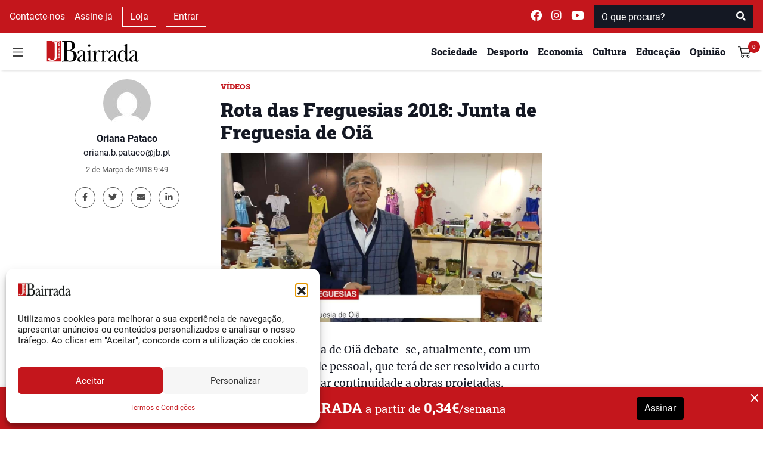

--- FILE ---
content_type: text/html; charset=UTF-8
request_url: https://www.jb.pt/2018/03/rota-das-freguesias-2018-junta-de-freguesia-de-oia/
body_size: 19606
content:
<!DOCTYPE html>
<html lang="pt-PT">

<head>
    <meta charset="UTF-8">
    <meta name="viewport" content="width=device-width, initial-scale=1">
    <meta http-equiv="X-UA-Compatible" content="IE=edge">
    <link rel="profile" href="http://gmpg.org/xfn/11">
    <meta property="og:title"
        content="Rota das Freguesias 2018: Junta de Freguesia de Oi&atilde;">
    <meta name="description"
        content="A Junta de Freguesia de Oi&atilde; debate-se, atualmente, com um problema de falta de pessoal, que ter&aacute; de ser resolvido a curto prazo, de forma a dar continuidade a obras projetadas. A liga&ccedil;&atilde;o pedonal desde a Pra&ccedil;a do Cruzeiro at&eacute; &agrave; Junta de Freguesia n&atilde;o ficar&aacute; conclu&iacute;da este ano, mas a fase de aquisi&ccedil;&atilde;o de [&amp;hellip;]">
    <meta property="og:type"
        content="article">
    <meta property="og:url"
        content="https://www.jb.pt/2018/03/rota-das-freguesias-2018-junta-de-freguesia-de-oia">
    <meta property="og:image"
        content="https://www.jb.pt/api/jb/v1/watermark?url=https://www.jb.pt/wp-content/uploads/2018/03/Vitor-oliveira-1200x630.jpg" />
    <meta property="og:image:width" content="1200">
    <meta property="og:image:height" content="630">
    <meta property="og:site_name" content="Jornal da Bairrada">
    <meta property="og:description"
        content="A Junta de Freguesia de Oi&atilde; debate-se, atualmente, com um problema de falta de pessoal, que ter&aacute; de ser resolvido a curto prazo, de forma a dar continuidade a obras projetadas. A liga&ccedil;&atilde;o pedonal desde a Pra&ccedil;a do Cruzeiro at&eacute; &agrave; Junta de Freguesia n&atilde;o ficar&aacute; conclu&iacute;da este ano, mas a fase de aquisi&ccedil;&atilde;o de [&amp;hellip;]">
    <meta name="twitter:card"
        content="summary_large_image">
    <meta name="twitter:site" content="@jbairrada">
    <meta name="twitter:creator" content="@jbairrada">
    <meta name="author" content="Oriana Pataco">

    <script src="//ajax.googleapis.com/ajax/libs/jquery/1.11.0/jquery.min.js"></script>

    <link rel="preload" as="font"
        href="https://www.jb.pt/wp-content/themes/wp-tema-jb/inc/assets/webfonts/roboto-slab/roboto-slab-v12-latin-900.woff2"
        type="font/woff2" crossorigin="anonymous">
    <link rel="preload" as="font"
        href="https://www.jb.pt/wp-content/themes/wp-tema-jb/inc/assets/webfonts/roboto-slab/roboto-slab-v12-latin-500.woff2"
        type="font/woff2" crossorigin="anonymous">
    <link rel="preload" as="font"
        href="https://www.jb.pt/wp-content/themes/wp-tema-jb/inc/assets/webfonts/roboto-slab/roboto-slab-v12-latin-regular.woff2"
        type="font/woff2" crossorigin="anonymous">
    <link rel="preload" as="font"
        href="https://www.jb.pt/wp-content/themes/wp-tema-jb/inc/assets/webfonts/merriweather/merriweather-v21-latin-regular.woff2"
        type="font/woff2" crossorigin="anonymous">
    <link rel="preload" as="font"
        href="https://www.jb.pt/wp-content/themes/wp-tema-jb/inc/assets/webfonts/merriweather/merriweather-v21-latin-700.woff2"
        type="font/woff2" crossorigin="anonymous">
    <link rel="preload" as="font"
        href="https://www.jb.pt/wp-content/themes/wp-tema-jb/inc/assets/webfonts/roboto/roboto-v20-latin-700.woff2"
        type="font/woff2" crossorigin="anonymous">
    <link rel="preload" as="font"
        href="https://www.jb.pt/wp-content/themes/wp-tema-jb/inc/assets/webfonts/roboto/roboto-v20-latin-regular.woff2"
        type="font/woff2" crossorigin="anonymous">
    <link rel="preload" as="font"
        href="https://www.jb.pt/wp-content/themes/wp-tema-jb/inc/assets/webfonts/fontawesome/fa-brands-400.woff2"
        type="font/woff2" crossorigin="anonymous">
    <link rel="preload" as="font"
        href="https://www.jb.pt/wp-content/themes/wp-tema-jb/inc/assets/webfonts/fontawesome/fa-solid-900.woff2"
        type="font/woff2" crossorigin="anonymous">

    <script src="https://www.google.com/recaptcha/api.js" async defer></script>

    <script src="https://cdn.jsdelivr.net/npm/blazy@1.8.2/blazy.min.js"
        integrity="sha256-D0J9D4igaYyVX/Y78Tr0yoDJsy8hi14hCEdFDakBp08=" crossorigin="anonymous"></script>

    <script async src="//publicidade.novcomunicacao.pt/www/delivery/asyncjs.php"></script>

    <script async src="https://www.googletagmanager.com/gtag/js?id=UA-136309732-1"></script>
    <script>
        window.dataLayer = window.dataLayer || [];

        function gtag() {
            dataLayer.push(arguments);
        }

        gtag('js', new Date());
        gtag('config', 'UA-136309732-1');
    </script>

    <meta name="facebook-domain-verification" content="nb3xfye6sh8do6j8cw8x66mh9f6iwp" />

    <meta name='robots' content='index, follow, max-image-preview:large, max-snippet:-1, max-video-preview:-1' />

	<!-- This site is optimized with the Yoast SEO plugin v26.0 - https://yoast.com/wordpress/plugins/seo/ -->
	<link media="all" href="https://www.jb.pt/wp-content/cache/autoptimize/css/autoptimize_629afc8a4e2f68d9934c26684ed031c8.css" rel="stylesheet"><title>Rota das Freguesias 2018: Junta de Freguesia de Oiã - Jornal da Bairrada</title>
	<link rel="canonical" href="https://www.jb.pt/2018/03/rota-das-freguesias-2018-junta-de-freguesia-de-oia/" />
	<meta property="og:locale" content="pt_PT" />
	<meta property="og:type" content="article" />
	<meta property="og:title" content="Rota das Freguesias 2018: Junta de Freguesia de Oiã - Jornal da Bairrada" />
	<meta property="og:description" content="A Junta de Freguesia de Oiã debate-se, atualmente, com um problema de falta de pessoal, que terá de ser resolvido a curto prazo, de forma a dar continuidade a obras projetadas. A ligação pedonal desde a Praça do Cruzeiro até à Junta de Freguesia não ficará concluída este ano, mas a fase de aquisição de [&hellip;]" />
	<meta property="og:url" content="https://www.jb.pt/2018/03/rota-das-freguesias-2018-junta-de-freguesia-de-oia/" />
	<meta property="og:site_name" content="Jornal da Bairrada" />
	<meta property="article:published_time" content="2018-03-02T09:49:09+00:00" />
	<meta property="og:image" content="https://www.jb.pt/wp-content/uploads/2018/03/Vitor-oliveira.jpg" />
	<meta property="og:image:width" content="1464" />
	<meta property="og:image:height" content="770" />
	<meta property="og:image:type" content="image/jpeg" />
	<meta name="author" content="Oriana Pataco" />
	<meta name="twitter:card" content="summary_large_image" />
	<meta name="twitter:label1" content="Written by" />
	<meta name="twitter:data1" content="Oriana Pataco" />
	<meta name="twitter:label2" content="Est. reading time" />
	<meta name="twitter:data2" content="1 minuto" />
	<script type="application/ld+json" class="yoast-schema-graph">{"@context":"https://schema.org","@graph":[{"@type":"Article","@id":"https://www.jb.pt/2018/03/rota-das-freguesias-2018-junta-de-freguesia-de-oia/#article","isPartOf":{"@id":"https://www.jb.pt/2018/03/rota-das-freguesias-2018-junta-de-freguesia-de-oia/"},"author":{"name":"Oriana Pataco","@id":"https://www.jb.pt/#/schema/person/d2dacdc109a8a8684f857720c7a1f035"},"headline":"Rota das Freguesias 2018: Junta de Freguesia de Oiã","datePublished":"2018-03-02T09:49:09+00:00","mainEntityOfPage":{"@id":"https://www.jb.pt/2018/03/rota-das-freguesias-2018-junta-de-freguesia-de-oia/"},"wordCount":196,"commentCount":0,"publisher":{"@id":"https://www.jb.pt/#organization"},"image":{"@id":"https://www.jb.pt/2018/03/rota-das-freguesias-2018-junta-de-freguesia-de-oia/#primaryimage"},"thumbnailUrl":"https://www.jb.pt/wp-content/uploads/2018/03/Vitor-oliveira.jpg","keywords":["Junta de Freguesia","Oiã","rota das freguesias","victor oliveira"],"articleSection":["Destaque","Vídeos"],"inLanguage":"pt-PT","potentialAction":[{"@type":"CommentAction","name":"Comment","target":["https://www.jb.pt/2018/03/rota-das-freguesias-2018-junta-de-freguesia-de-oia/#respond"]}]},{"@type":"WebPage","@id":"https://www.jb.pt/2018/03/rota-das-freguesias-2018-junta-de-freguesia-de-oia/","url":"https://www.jb.pt/2018/03/rota-das-freguesias-2018-junta-de-freguesia-de-oia/","name":"Rota das Freguesias 2018: Junta de Freguesia de Oiã - Jornal da Bairrada","isPartOf":{"@id":"https://www.jb.pt/#website"},"primaryImageOfPage":{"@id":"https://www.jb.pt/2018/03/rota-das-freguesias-2018-junta-de-freguesia-de-oia/#primaryimage"},"image":{"@id":"https://www.jb.pt/2018/03/rota-das-freguesias-2018-junta-de-freguesia-de-oia/#primaryimage"},"thumbnailUrl":"https://www.jb.pt/wp-content/uploads/2018/03/Vitor-oliveira.jpg","datePublished":"2018-03-02T09:49:09+00:00","breadcrumb":{"@id":"https://www.jb.pt/2018/03/rota-das-freguesias-2018-junta-de-freguesia-de-oia/#breadcrumb"},"inLanguage":"pt-PT","potentialAction":[{"@type":"ReadAction","target":["https://www.jb.pt/2018/03/rota-das-freguesias-2018-junta-de-freguesia-de-oia/"]}]},{"@type":"ImageObject","inLanguage":"pt-PT","@id":"https://www.jb.pt/2018/03/rota-das-freguesias-2018-junta-de-freguesia-de-oia/#primaryimage","url":"https://www.jb.pt/wp-content/uploads/2018/03/Vitor-oliveira.jpg","contentUrl":"https://www.jb.pt/wp-content/uploads/2018/03/Vitor-oliveira.jpg","width":1464,"height":770},{"@type":"BreadcrumbList","@id":"https://www.jb.pt/2018/03/rota-das-freguesias-2018-junta-de-freguesia-de-oia/#breadcrumb","itemListElement":[{"@type":"ListItem","position":1,"name":"Início","item":"https://www.jb.pt/"},{"@type":"ListItem","position":2,"name":"Rota das Freguesias 2018: Junta de Freguesia de Oiã"}]},{"@type":"WebSite","@id":"https://www.jb.pt/#website","url":"https://www.jb.pt/","name":"Jornal da Bairrada","description":"Diário Regional Online","publisher":{"@id":"https://www.jb.pt/#organization"},"potentialAction":[{"@type":"SearchAction","target":{"@type":"EntryPoint","urlTemplate":"https://www.jb.pt/?s={search_term_string}"},"query-input":{"@type":"PropertyValueSpecification","valueRequired":true,"valueName":"search_term_string"}}],"inLanguage":"pt-PT"},{"@type":"Organization","@id":"https://www.jb.pt/#organization","name":"Jornal da Bairrada","url":"https://www.jb.pt/","logo":{"@type":"ImageObject","inLanguage":"pt-PT","@id":"https://www.jb.pt/#/schema/logo/image/","url":"https://www.jb.pt/wp-content/uploads/2017/02/jb-favi.png","contentUrl":"https://www.jb.pt/wp-content/uploads/2017/02/jb-favi.png","width":800,"height":800,"caption":"Jornal da Bairrada"},"image":{"@id":"https://www.jb.pt/#/schema/logo/image/"}},{"@type":"Person","@id":"https://www.jb.pt/#/schema/person/d2dacdc109a8a8684f857720c7a1f035","name":"Oriana Pataco","image":{"@type":"ImageObject","inLanguage":"pt-PT","@id":"https://www.jb.pt/#/schema/person/image/","url":"https://secure.gravatar.com/avatar/edf205761ff98aedb88dc08db4857b418e34692f95dbeba2faf6ef06165b55c6?s=96&d=mm&r=g","contentUrl":"https://secure.gravatar.com/avatar/edf205761ff98aedb88dc08db4857b418e34692f95dbeba2faf6ef06165b55c6?s=96&d=mm&r=g","caption":"Oriana Pataco"},"url":"https://www.jb.pt/author/oriana-2/"}]}</script>
	<!-- / Yoast SEO plugin. -->


<link rel="alternate" type="application/rss+xml" title="Feed de comentários de Jornal da Bairrada &raquo; Rota das Freguesias 2018: Junta de Freguesia de Oiã" href="https://www.jb.pt/2018/03/rota-das-freguesias-2018-junta-de-freguesia-de-oia/feed/" />
<link rel="alternate" title="oEmbed (JSON)" type="application/json+oembed" href="https://www.jb.pt/api/oembed/1.0/embed?url=https%3A%2F%2Fwww.jb.pt%2F2018%2F03%2Frota-das-freguesias-2018-junta-de-freguesia-de-oia%2F" />
<link rel="alternate" title="oEmbed (XML)" type="text/xml+oembed" href="https://www.jb.pt/api/oembed/1.0/embed?url=https%3A%2F%2Fwww.jb.pt%2F2018%2F03%2Frota-das-freguesias-2018-junta-de-freguesia-de-oia%2F&#038;format=xml" />
<style id='wp-img-auto-sizes-contain-inline-css' type='text/css'>
img:is([sizes=auto i],[sizes^="auto," i]){contain-intrinsic-size:3000px 1500px}
/*# sourceURL=wp-img-auto-sizes-contain-inline-css */
</style>
<style id='wp-block-library-inline-css' type='text/css'>
:root{--wp-block-synced-color:#7a00df;--wp-block-synced-color--rgb:122,0,223;--wp-bound-block-color:var(--wp-block-synced-color);--wp-editor-canvas-background:#ddd;--wp-admin-theme-color:#007cba;--wp-admin-theme-color--rgb:0,124,186;--wp-admin-theme-color-darker-10:#006ba1;--wp-admin-theme-color-darker-10--rgb:0,107,160.5;--wp-admin-theme-color-darker-20:#005a87;--wp-admin-theme-color-darker-20--rgb:0,90,135;--wp-admin-border-width-focus:2px}@media (min-resolution:192dpi){:root{--wp-admin-border-width-focus:1.5px}}.wp-element-button{cursor:pointer}:root .has-very-light-gray-background-color{background-color:#eee}:root .has-very-dark-gray-background-color{background-color:#313131}:root .has-very-light-gray-color{color:#eee}:root .has-very-dark-gray-color{color:#313131}:root .has-vivid-green-cyan-to-vivid-cyan-blue-gradient-background{background:linear-gradient(135deg,#00d084,#0693e3)}:root .has-purple-crush-gradient-background{background:linear-gradient(135deg,#34e2e4,#4721fb 50%,#ab1dfe)}:root .has-hazy-dawn-gradient-background{background:linear-gradient(135deg,#faaca8,#dad0ec)}:root .has-subdued-olive-gradient-background{background:linear-gradient(135deg,#fafae1,#67a671)}:root .has-atomic-cream-gradient-background{background:linear-gradient(135deg,#fdd79a,#004a59)}:root .has-nightshade-gradient-background{background:linear-gradient(135deg,#330968,#31cdcf)}:root .has-midnight-gradient-background{background:linear-gradient(135deg,#020381,#2874fc)}:root{--wp--preset--font-size--normal:16px;--wp--preset--font-size--huge:42px}.has-regular-font-size{font-size:1em}.has-larger-font-size{font-size:2.625em}.has-normal-font-size{font-size:var(--wp--preset--font-size--normal)}.has-huge-font-size{font-size:var(--wp--preset--font-size--huge)}.has-text-align-center{text-align:center}.has-text-align-left{text-align:left}.has-text-align-right{text-align:right}.has-fit-text{white-space:nowrap!important}#end-resizable-editor-section{display:none}.aligncenter{clear:both}.items-justified-left{justify-content:flex-start}.items-justified-center{justify-content:center}.items-justified-right{justify-content:flex-end}.items-justified-space-between{justify-content:space-between}.screen-reader-text{border:0;clip-path:inset(50%);height:1px;margin:-1px;overflow:hidden;padding:0;position:absolute;width:1px;word-wrap:normal!important}.screen-reader-text:focus{background-color:#ddd;clip-path:none;color:#444;display:block;font-size:1em;height:auto;left:5px;line-height:normal;padding:15px 23px 14px;text-decoration:none;top:5px;width:auto;z-index:100000}html :where(.has-border-color){border-style:solid}html :where([style*=border-top-color]){border-top-style:solid}html :where([style*=border-right-color]){border-right-style:solid}html :where([style*=border-bottom-color]){border-bottom-style:solid}html :where([style*=border-left-color]){border-left-style:solid}html :where([style*=border-width]){border-style:solid}html :where([style*=border-top-width]){border-top-style:solid}html :where([style*=border-right-width]){border-right-style:solid}html :where([style*=border-bottom-width]){border-bottom-style:solid}html :where([style*=border-left-width]){border-left-style:solid}html :where(img[class*=wp-image-]){height:auto;max-width:100%}:where(figure){margin:0 0 1em}html :where(.is-position-sticky){--wp-admin--admin-bar--position-offset:var(--wp-admin--admin-bar--height,0px)}@media screen and (max-width:600px){html :where(.is-position-sticky){--wp-admin--admin-bar--position-offset:0px}}

/*# sourceURL=wp-block-library-inline-css */
</style>
<style id='global-styles-inline-css' type='text/css'>
:root{--wp--preset--aspect-ratio--square: 1;--wp--preset--aspect-ratio--4-3: 4/3;--wp--preset--aspect-ratio--3-4: 3/4;--wp--preset--aspect-ratio--3-2: 3/2;--wp--preset--aspect-ratio--2-3: 2/3;--wp--preset--aspect-ratio--16-9: 16/9;--wp--preset--aspect-ratio--9-16: 9/16;--wp--preset--color--black: #000000;--wp--preset--color--cyan-bluish-gray: #abb8c3;--wp--preset--color--white: #ffffff;--wp--preset--color--pale-pink: #f78da7;--wp--preset--color--vivid-red: #cf2e2e;--wp--preset--color--luminous-vivid-orange: #ff6900;--wp--preset--color--luminous-vivid-amber: #fcb900;--wp--preset--color--light-green-cyan: #7bdcb5;--wp--preset--color--vivid-green-cyan: #00d084;--wp--preset--color--pale-cyan-blue: #8ed1fc;--wp--preset--color--vivid-cyan-blue: #0693e3;--wp--preset--color--vivid-purple: #9b51e0;--wp--preset--gradient--vivid-cyan-blue-to-vivid-purple: linear-gradient(135deg,rgb(6,147,227) 0%,rgb(155,81,224) 100%);--wp--preset--gradient--light-green-cyan-to-vivid-green-cyan: linear-gradient(135deg,rgb(122,220,180) 0%,rgb(0,208,130) 100%);--wp--preset--gradient--luminous-vivid-amber-to-luminous-vivid-orange: linear-gradient(135deg,rgb(252,185,0) 0%,rgb(255,105,0) 100%);--wp--preset--gradient--luminous-vivid-orange-to-vivid-red: linear-gradient(135deg,rgb(255,105,0) 0%,rgb(207,46,46) 100%);--wp--preset--gradient--very-light-gray-to-cyan-bluish-gray: linear-gradient(135deg,rgb(238,238,238) 0%,rgb(169,184,195) 100%);--wp--preset--gradient--cool-to-warm-spectrum: linear-gradient(135deg,rgb(74,234,220) 0%,rgb(151,120,209) 20%,rgb(207,42,186) 40%,rgb(238,44,130) 60%,rgb(251,105,98) 80%,rgb(254,248,76) 100%);--wp--preset--gradient--blush-light-purple: linear-gradient(135deg,rgb(255,206,236) 0%,rgb(152,150,240) 100%);--wp--preset--gradient--blush-bordeaux: linear-gradient(135deg,rgb(254,205,165) 0%,rgb(254,45,45) 50%,rgb(107,0,62) 100%);--wp--preset--gradient--luminous-dusk: linear-gradient(135deg,rgb(255,203,112) 0%,rgb(199,81,192) 50%,rgb(65,88,208) 100%);--wp--preset--gradient--pale-ocean: linear-gradient(135deg,rgb(255,245,203) 0%,rgb(182,227,212) 50%,rgb(51,167,181) 100%);--wp--preset--gradient--electric-grass: linear-gradient(135deg,rgb(202,248,128) 0%,rgb(113,206,126) 100%);--wp--preset--gradient--midnight: linear-gradient(135deg,rgb(2,3,129) 0%,rgb(40,116,252) 100%);--wp--preset--font-size--small: 13px;--wp--preset--font-size--medium: 20px;--wp--preset--font-size--large: 36px;--wp--preset--font-size--x-large: 42px;--wp--preset--spacing--20: 0.44rem;--wp--preset--spacing--30: 0.67rem;--wp--preset--spacing--40: 1rem;--wp--preset--spacing--50: 1.5rem;--wp--preset--spacing--60: 2.25rem;--wp--preset--spacing--70: 3.38rem;--wp--preset--spacing--80: 5.06rem;--wp--preset--shadow--natural: 6px 6px 9px rgba(0, 0, 0, 0.2);--wp--preset--shadow--deep: 12px 12px 50px rgba(0, 0, 0, 0.4);--wp--preset--shadow--sharp: 6px 6px 0px rgba(0, 0, 0, 0.2);--wp--preset--shadow--outlined: 6px 6px 0px -3px rgb(255, 255, 255), 6px 6px rgb(0, 0, 0);--wp--preset--shadow--crisp: 6px 6px 0px rgb(0, 0, 0);}:where(.is-layout-flex){gap: 0.5em;}:where(.is-layout-grid){gap: 0.5em;}body .is-layout-flex{display: flex;}.is-layout-flex{flex-wrap: wrap;align-items: center;}.is-layout-flex > :is(*, div){margin: 0;}body .is-layout-grid{display: grid;}.is-layout-grid > :is(*, div){margin: 0;}:where(.wp-block-columns.is-layout-flex){gap: 2em;}:where(.wp-block-columns.is-layout-grid){gap: 2em;}:where(.wp-block-post-template.is-layout-flex){gap: 1.25em;}:where(.wp-block-post-template.is-layout-grid){gap: 1.25em;}.has-black-color{color: var(--wp--preset--color--black) !important;}.has-cyan-bluish-gray-color{color: var(--wp--preset--color--cyan-bluish-gray) !important;}.has-white-color{color: var(--wp--preset--color--white) !important;}.has-pale-pink-color{color: var(--wp--preset--color--pale-pink) !important;}.has-vivid-red-color{color: var(--wp--preset--color--vivid-red) !important;}.has-luminous-vivid-orange-color{color: var(--wp--preset--color--luminous-vivid-orange) !important;}.has-luminous-vivid-amber-color{color: var(--wp--preset--color--luminous-vivid-amber) !important;}.has-light-green-cyan-color{color: var(--wp--preset--color--light-green-cyan) !important;}.has-vivid-green-cyan-color{color: var(--wp--preset--color--vivid-green-cyan) !important;}.has-pale-cyan-blue-color{color: var(--wp--preset--color--pale-cyan-blue) !important;}.has-vivid-cyan-blue-color{color: var(--wp--preset--color--vivid-cyan-blue) !important;}.has-vivid-purple-color{color: var(--wp--preset--color--vivid-purple) !important;}.has-black-background-color{background-color: var(--wp--preset--color--black) !important;}.has-cyan-bluish-gray-background-color{background-color: var(--wp--preset--color--cyan-bluish-gray) !important;}.has-white-background-color{background-color: var(--wp--preset--color--white) !important;}.has-pale-pink-background-color{background-color: var(--wp--preset--color--pale-pink) !important;}.has-vivid-red-background-color{background-color: var(--wp--preset--color--vivid-red) !important;}.has-luminous-vivid-orange-background-color{background-color: var(--wp--preset--color--luminous-vivid-orange) !important;}.has-luminous-vivid-amber-background-color{background-color: var(--wp--preset--color--luminous-vivid-amber) !important;}.has-light-green-cyan-background-color{background-color: var(--wp--preset--color--light-green-cyan) !important;}.has-vivid-green-cyan-background-color{background-color: var(--wp--preset--color--vivid-green-cyan) !important;}.has-pale-cyan-blue-background-color{background-color: var(--wp--preset--color--pale-cyan-blue) !important;}.has-vivid-cyan-blue-background-color{background-color: var(--wp--preset--color--vivid-cyan-blue) !important;}.has-vivid-purple-background-color{background-color: var(--wp--preset--color--vivid-purple) !important;}.has-black-border-color{border-color: var(--wp--preset--color--black) !important;}.has-cyan-bluish-gray-border-color{border-color: var(--wp--preset--color--cyan-bluish-gray) !important;}.has-white-border-color{border-color: var(--wp--preset--color--white) !important;}.has-pale-pink-border-color{border-color: var(--wp--preset--color--pale-pink) !important;}.has-vivid-red-border-color{border-color: var(--wp--preset--color--vivid-red) !important;}.has-luminous-vivid-orange-border-color{border-color: var(--wp--preset--color--luminous-vivid-orange) !important;}.has-luminous-vivid-amber-border-color{border-color: var(--wp--preset--color--luminous-vivid-amber) !important;}.has-light-green-cyan-border-color{border-color: var(--wp--preset--color--light-green-cyan) !important;}.has-vivid-green-cyan-border-color{border-color: var(--wp--preset--color--vivid-green-cyan) !important;}.has-pale-cyan-blue-border-color{border-color: var(--wp--preset--color--pale-cyan-blue) !important;}.has-vivid-cyan-blue-border-color{border-color: var(--wp--preset--color--vivid-cyan-blue) !important;}.has-vivid-purple-border-color{border-color: var(--wp--preset--color--vivid-purple) !important;}.has-vivid-cyan-blue-to-vivid-purple-gradient-background{background: var(--wp--preset--gradient--vivid-cyan-blue-to-vivid-purple) !important;}.has-light-green-cyan-to-vivid-green-cyan-gradient-background{background: var(--wp--preset--gradient--light-green-cyan-to-vivid-green-cyan) !important;}.has-luminous-vivid-amber-to-luminous-vivid-orange-gradient-background{background: var(--wp--preset--gradient--luminous-vivid-amber-to-luminous-vivid-orange) !important;}.has-luminous-vivid-orange-to-vivid-red-gradient-background{background: var(--wp--preset--gradient--luminous-vivid-orange-to-vivid-red) !important;}.has-very-light-gray-to-cyan-bluish-gray-gradient-background{background: var(--wp--preset--gradient--very-light-gray-to-cyan-bluish-gray) !important;}.has-cool-to-warm-spectrum-gradient-background{background: var(--wp--preset--gradient--cool-to-warm-spectrum) !important;}.has-blush-light-purple-gradient-background{background: var(--wp--preset--gradient--blush-light-purple) !important;}.has-blush-bordeaux-gradient-background{background: var(--wp--preset--gradient--blush-bordeaux) !important;}.has-luminous-dusk-gradient-background{background: var(--wp--preset--gradient--luminous-dusk) !important;}.has-pale-ocean-gradient-background{background: var(--wp--preset--gradient--pale-ocean) !important;}.has-electric-grass-gradient-background{background: var(--wp--preset--gradient--electric-grass) !important;}.has-midnight-gradient-background{background: var(--wp--preset--gradient--midnight) !important;}.has-small-font-size{font-size: var(--wp--preset--font-size--small) !important;}.has-medium-font-size{font-size: var(--wp--preset--font-size--medium) !important;}.has-large-font-size{font-size: var(--wp--preset--font-size--large) !important;}.has-x-large-font-size{font-size: var(--wp--preset--font-size--x-large) !important;}
/*# sourceURL=global-styles-inline-css */
</style>

<style id='classic-theme-styles-inline-css' type='text/css'>
/*! This file is auto-generated */
.wp-block-button__link{color:#fff;background-color:#32373c;border-radius:9999px;box-shadow:none;text-decoration:none;padding:calc(.667em + 2px) calc(1.333em + 2px);font-size:1.125em}.wp-block-file__button{background:#32373c;color:#fff;text-decoration:none}
/*# sourceURL=/wp-includes/css/classic-themes.min.css */
</style>
<style id='woocommerce-inline-inline-css' type='text/css'>
.woocommerce form .form-row .required { visibility: visible; }
/*# sourceURL=woocommerce-inline-inline-css */
</style>








<script type="text/javascript" src="https://www.jb.pt/wp-includes/js/jquery/jquery.min.js?ver=3.7.1" id="jquery-core-js"></script>



<link rel="EditURI" type="application/rsd+xml" title="RSD" href="https://www.jb.pt/xmlrpc.php?rsd" />

<link rel='shortlink' href='https://www.jb.pt/?p=28270' />
			<style>.cmplz-hidden {
					display: none !important;
				}</style>	<noscript><style>.woocommerce-product-gallery{ opacity: 1 !important; }</style></noscript>
	<noscript><style>.lazyload[data-src]{display:none !important;}</style></noscript><style>.lazyload{background-image:none !important;}.lazyload:before{background-image:none !important;}</style><link rel="icon" href="https://www.jb.pt/wp-content/uploads/2017/02/cropped-jb-favi-1-32x32.png" sizes="32x32" />
<link rel="icon" href="https://www.jb.pt/wp-content/uploads/2017/02/cropped-jb-favi-1-192x192.png" sizes="192x192" />
<link rel="apple-touch-icon" href="https://www.jb.pt/wp-content/uploads/2017/02/cropped-jb-favi-1-180x180.png" />
<meta name="msapplication-TileImage" content="https://www.jb.pt/wp-content/uploads/2017/02/cropped-jb-favi-1-270x270.png" />
</head>


<body class="wp-singular post-template-default single single-post postid-28270 single-format-standard wp-embed-responsive wp-theme-wp-tema-jb theme-wp-tema-jb woocommerce-no-js">
    <nav id="nav-superior" class="navbar navbar-top navbar-light d-none d-md-block">
        <div class="d-flex w-100 justify-content-between">
            <div class="d-flex justify-content-start align-items-center dark-mode">
                <a class="mx-2" href="/contactos/">
                    Contacte-nos
                </a>

                                    <a class="mx-2" href="/subscrever/">
                        Assine já                    </a>
                
                <a class="mx-2 btn-outline-white" href="/loja/">
                    Loja
                </a>
                                    <a class="mx-2 btn-outline-white" data-toggle="modal" data-target="#login_modal" href="#">
                        Entrar
                    </a>
                            </div>
            <div class="d-flex justify-content-end align-items-center dark-mode ">
                <a class="mx-2 navbar-text" target="_blank" rel="noreferrer"
                    href="https://www.facebook.com/jornaldabairrada/">
                    <i class="fab fa-facebook " style="font-size: 1.2rem;"></i>
                </a>
                <a class="mx-2 navbar-text" target="_blank" rel="noreferrer"
                    href="https://www.instagram.com/jornal_da_bairrada/">
                    <i class="fab fa-instagram" style="font-size: 1.2rem;"></i>
                </a>
                <a class="mx-2 navbar-text" target="_blank" rel="noreferrer"
                    href="https://www.youtube.com/user/JornaldaBairrada/">
                    <i class="fab fa-youtube " style="font-size: 1.2rem;"></i>
                </a>
                <span class="mx-2" id="superior-search">
                    <form role="search" method="get" class="mt-4 mb-4 search-form" action="https://www.jb.pt/">
    <div class="input-group">
        <input type="search" placeholder="O que procura?" aria-describedby="button-search" class="form-control" name="s">
        <div class="input-group-append">
            <button type="submit" class="btn btn-danger" style="background-color: #C4161C">
                <i class="fa fa-search"></i>
            </button>
        </div>
    </div>
</form>                </span>
            </div>
        </div>
    </nav>
    <header id="sticky-header" class="sticky-top">
        <nav id="nav-principal" class="navbar navbar-light bg-light">
            <div class="d-flex w-100 my-1 justify-content-between">
                <div class="d-flex justify-content-start align-self-center align-items-center">
                    <button id="burger" class="navbar-toggler" type="button" data-toggle="collapse"
                        data-target="#side-navigation" aria-expanded="false" aria-controls="side-navigation"
                        onclick="preventBodyScroll(this)">
                        <img src="[data-uri]"
                            style="height: 21px !important;" data-src="https://www.jb.pt/wp-content/themes/wp-tema-jb/inc/assets/general_icons/burger.svg" decoding="async" class="lazyload"><noscript><img src="https://www.jb.pt/wp-content/themes/wp-tema-jb/inc/assets/general_icons/burger.svg"
                            style="height: 21px !important;" data-eio="l"></noscript>
                    </button>
                </div>
                <div class="d-flex flex-fill justify-content-center justify-content-md-start my-auto">
                    <a class="ml-md-4 " href="/">
                        <img class="logo-navbar lazyload"
                            src="[data-uri]" data-src="https://www.jb.pt/wp-content/themes/wp-tema-jb/inc/assets/logo/logo_jb.svg" decoding="async" /><noscript><img class="logo-navbar"
                            src="https://www.jb.pt/wp-content/themes/wp-tema-jb/inc/assets/logo/logo_jb.svg" data-eio="l" /></noscript>
                    </a>
                </div>
                <div class="ml-md-auto ml-0 d-flex justify-content-end align-items-center">
                    
                <ul class="d-none d-md-inline-flex my-0" id="menu-superior">                        <li class="my-auto mx-2 ">
                            <a href="https://www.jb.pt/seccao/sociedade/">
                                <h6>Sociedade</h6>
                            </a>
                        </li>
                                            <li class="my-auto mx-2 ">
                            <a href="https://www.jb.pt/seccao/desporto/">
                                <h6>Desporto</h6>
                            </a>
                        </li>
                                            <li class="my-auto mx-2 ">
                            <a href="https://www.jb.pt/seccao/economia/">
                                <h6>Economia</h6>
                            </a>
                        </li>
                                            <li class="my-auto mx-2 d-none d-lg-block">
                            <a href="https://www.jb.pt/seccao/cultura/">
                                <h6>Cultura</h6>
                            </a>
                        </li>
                                            <li class="my-auto mx-2 d-none d-lg-block">
                            <a href="https://www.jb.pt/seccao/educacao/">
                                <h6>Educação</h6>
                            </a>
                        </li>
                                            <li class="my-auto mx-2 d-none d-lg-block">
                            <a href="/opiniao/">
                                <h6>Opinião</h6>
                            </a>
                        </li>
                    </ul>                    <div class="d-none d-md-inline-flex d-lg-none btn-group">
                        <div class="my-auto mx-2 dropdown">
                            <a class="dropdown-toggle" href="#" role="button" id="dropdownMenuLink"
                                data-toggle="dropdown" aria-haspopup="true" aria-expanded="false">
                                <h6 class="d-inline">Mais</h6>
                            </a>

                            <div class="dropdown-menu dropdown-menu-right" aria-labelledby="dropdownMenuLink">
                                                                    <a class="dropdown-item" href="https://www.jb.pt/seccao/cultura/">
                                        <h6>Cultura</h6>
                                    </a>
                                                                    <a class="dropdown-item" href="https://www.jb.pt/seccao/educacao/">
                                        <h6>Educação</h6>
                                    </a>
                                                                    <a class="dropdown-item" href="/opiniao/">
                                        <h6>Opinião</h6>
                                    </a>
                                                            </div>
                        </div>
                    </div>
                    <!-- user avatar -->
                    <div class="d-inline dropdown show dropleft">
                                                    <div class="d-flex text-center justify-content-end align-self-center align-items-center"
                                style="width: 47px;height: 35px;">
                                <a class="navbar-toggler cart" data-count="0"
                                    href="https://www.jb.pt/carrinho/">
                                    <img src="[data-uri]"
                                        style="height: 21px !important;" data-src="https://www.jb.pt/wp-content/themes/wp-tema-jb/inc/assets/general_icons/shopping-cart.svg" decoding="async" class="lazyload"><noscript><img src="https://www.jb.pt/wp-content/themes/wp-tema-jb/inc/assets/general_icons/shopping-cart.svg"
                                        style="height: 21px !important;" data-eio="l"></noscript>
                                </a>
                            </div>


                                            </div>
                </div>
            </div>
        </nav>
    </header>
    <!--SIDE NAV-->
    <div id="side-navigation" class="collapse">
        <div>
            <div class="d-flex w-100 my-1 justify-content-between justify-content-md-start">
                <div class="d-flex justify-content-start align-self-center">
                    <button id="close" class="navbar-toggler" type="button" data-toggle="collapse"
                        data-target="#side-navigation" aria-expanded="false" aria-controls="side-navigation"
                        onclick="preventBodyScroll(this)">
                        <img src="[data-uri]"
                            style="width: 18.38px !important;height: 21px !important;" data-src="https://www.jb.pt/wp-content/themes/wp-tema-jb/inc/assets/general_icons/close.svg" decoding="async" class="lazyload"><noscript><img src="https://www.jb.pt/wp-content/themes/wp-tema-jb/inc/assets/general_icons/close.svg"
                            style="width: 18.38px !important;height: 21px !important;" data-eio="l"></noscript>
                    </button>
                </div>
                <div class="my-auto d-flex justify-content-center">
                    <a class="ml-md-4 " href="/">
                        <img class="logo-navbar lazyload"
                            src="[data-uri]" data-src="https://www.jb.pt/wp-content/themes/wp-tema-jb/inc/assets/logo/logo_jb.svg" decoding="async" /><noscript><img class="logo-navbar"
                            src="https://www.jb.pt/wp-content/themes/wp-tema-jb/inc/assets/logo/logo_jb.svg" data-eio="l" /></noscript>
                    </a>
                </div>
                <div class="d-md-none ml-md-auto d-flex justify-content-end align-items-center">
                                            <div class="d-flex text-center justify-content-end align-self-center align-items-center"
                            style="width: 47px;height: 35px;">
                            <a class="navbar-toggler cart" data-count="0"
                                href="https://www.jb.pt/carrinho/">
                                <img src="[data-uri]"
                                    style="height: 21px !important;" data-src="https://www.jb.pt/wp-content/themes/wp-tema-jb/inc/assets/general_icons/shopping-cart.svg" decoding="async" class="lazyload"><noscript><img src="https://www.jb.pt/wp-content/themes/wp-tema-jb/inc/assets/general_icons/shopping-cart.svg"
                                    style="height: 21px !important;" data-eio="l"></noscript>
                            </a>
                        </div>
                    <ul class="d-none d-md-inline-flex my-0 mr-md-5" id="menu-superior">                        <li class="mx-3">
                            <a href="https://www.jb.pt/seccao/sociedade/">
                                <h5>Sociedade</h5>
                            </a>
                        </li>
                                            <li class="mx-3">
                            <a href="https://www.jb.pt/seccao/desporto/">
                                <h5>Desporto</h5>
                            </a>
                        </li>
                                            <li class="mx-3">
                            <a href="https://www.jb.pt/seccao/economia/">
                                <h5>Economia</h5>
                            </a>
                        </li>
                                            <li class="mx-3">
                            <a href="https://www.jb.pt/seccao/cultura/">
                                <h5>Cultura</h5>
                            </a>
                        </li>
                                            <li class="mx-3">
                            <a href="https://www.jb.pt/seccao/educacao/">
                                <h5>Educação</h5>
                            </a>
                        </li>
                                            <li class="mx-3">
                            <a href="/opiniao/">
                                <h5>Opinião</h5>
                            </a>
                        </li>
                    </ul>                    <div class="dropdown show dropleft">
                                            </div>
                </div>
            </div>
            <form role="search" method="get" class="mt-4 mb-4 search-form" action="https://www.jb.pt/">
    <div class="input-group">
        <input type="search" placeholder="O que procura?" aria-describedby="button-search" class="form-control" name="s">
        <div class="input-group-append">
            <button type="submit" class="btn btn-danger" style="background-color: #C4161C">
                <i class="fa fa-search"></i>
            </button>
        </div>
    </div>
</form>
            <!--Login/logout-->
                            <button type="button" data-toggle="modal" data-target="#login_modal"
                    class="btn btn-red btn-block">
                    Entrar
                </button>

                <button type="button" data-toggle="modal" data-target="#register_modal"
                    class="btn btn-outline-black btn-block">
                    Registar
                </button>
            
                            <a href="/subscrever/" class="btn btn-red btn-block">
                    Assine já                </a>
            
            <!--Fim login/logout-->
            <div id="sidebar-title">
                <p class="h1 stag-light my-3 ml-3">Secções</p>
                <hr>
            </div>
            <div class="overflow-auto"><ul id="menu-lateral" class="menu"><li id="menu-item-44434" class="menu-item menu-item-type-custom menu-item-object-custom menu-item-has-children menu-item-44434"><a href="#">Bairrada</a>
<ul class="sub-menu">
	<li id="menu-item-44435" class="menu-item menu-item-type-taxonomy menu-item-object-category menu-item-44435"><a href="https://www.jb.pt/seccao/por-terras-da-bairrada/agueda/">Águeda</a></li>
	<li id="menu-item-44436" class="menu-item menu-item-type-taxonomy menu-item-object-category menu-item-44436"><a href="https://www.jb.pt/seccao/por-terras-da-bairrada/anadia/">Anadia</a></li>
	<li id="menu-item-44437" class="menu-item menu-item-type-taxonomy menu-item-object-category menu-item-44437"><a href="https://www.jb.pt/seccao/por-terras-da-bairrada/cantanhede/">Cantanhede</a></li>
	<li id="menu-item-44438" class="menu-item menu-item-type-taxonomy menu-item-object-category menu-item-44438"><a href="https://www.jb.pt/seccao/por-terras-da-bairrada/mealhada/">Mealhada</a></li>
	<li id="menu-item-44439" class="menu-item menu-item-type-taxonomy menu-item-object-category menu-item-44439"><a href="https://www.jb.pt/seccao/por-terras-da-bairrada/oliveira-do-bairro/">Oliveira do Bairro</a></li>
	<li id="menu-item-44440" class="menu-item menu-item-type-taxonomy menu-item-object-category menu-item-44440"><a href="https://www.jb.pt/seccao/por-terras-da-bairrada/vagos/">Vagos</a></li>
</ul>
</li>
<li id="menu-item-44267" class="menu-item menu-item-type-taxonomy menu-item-object-category menu-item-44267"><a href="https://www.jb.pt/seccao/sociedade/">Sociedade</a></li>
<li id="menu-item-44268" class="menu-item menu-item-type-taxonomy menu-item-object-category menu-item-44268"><a href="https://www.jb.pt/seccao/desporto/">Desporto</a></li>
<li id="menu-item-44269" class="menu-item menu-item-type-taxonomy menu-item-object-category menu-item-44269"><a href="https://www.jb.pt/seccao/economia/">Economia</a></li>
<li id="menu-item-44270" class="menu-item menu-item-type-taxonomy menu-item-object-category menu-item-44270"><a href="https://www.jb.pt/seccao/cultura/">Cultura</a></li>
<li id="menu-item-65954" class="menu-item menu-item-type-taxonomy menu-item-object-category menu-item-65954"><a href="https://www.jb.pt/seccao/educacao/">Educação</a></li>
<li id="menu-item-44271" class="menu-item menu-item-type-custom menu-item-object-custom menu-item-44271"><a href="/opiniao/">Opinião</a></li>
<li id="menu-item-44284" class="menu-item menu-item-type-post_type menu-item-object-page menu-item-44284"><a href="https://www.jb.pt/loja/">Loja</a></li>
<li id="menu-item-44285" class="menu-item menu-item-type-custom menu-item-object-custom menu-item-44285"><a href="/falecimentos/">Falecimentos</a></li>
<li id="menu-item-44286" class="menu-item menu-item-type-custom menu-item-object-custom menu-item-has-children menu-item-44286"><a href="#">Sobre nós</a>
<ul class="sub-menu">
	<li id="menu-item-44287" class="menu-item menu-item-type-post_type menu-item-object-page menu-item-44287"><a href="https://www.jb.pt/ficha-tecnica/">Ficha Técnica</a></li>
	<li id="menu-item-44288" class="menu-item menu-item-type-post_type menu-item-object-page menu-item-privacy-policy menu-item-44288"><a rel="privacy-policy" href="https://www.jb.pt/termos-e-condicoes/">Termos e Condições</a></li>
</ul>
</li>
<li id="menu-item-47408" class="menu-item menu-item-type-post_type menu-item-object-page menu-item-47408"><a href="https://www.jb.pt/contactos/">Contactos</a></li>
</ul></div>        </div>
    </div>
    <main role="main">
                    <!-- #masthead -->
            <div id="content" class="site-content">
                <div class="container">
        <div class="row justify-content-center my-3">

                            <div class="col-12 col-lg-3 order-3 order-lg-1">
                    <hr class="d-block d-lg-none"><div class="entry-meta row text-center">
				<div class="col-12"><a class="author-name"><img class="rounded-circle b-lazy mb-2" 
            src=[data-uri] 
            data-src="https://secure.gravatar.com/avatar/edf205761ff98aedb88dc08db4857b418e34692f95dbeba2faf6ef06165b55c6?s=80&d=mm&r=g" 
            style="height: 80px; width: 80px !important; object-fit: cover;"></a><a class="author-name"><a class="font-weight-bold d-block" href="https://www.jb.pt/author/oriana-2/">Oriana Pataco</a></a><p class="author-email mb-0"><a href="mailto:oriana.b.pataco@jb.pt">oriana.b.pataco@jb.pt</a></span></p><p class="post-date mb-0">2 de Março de 2018 9:49</p></div><div class="col-12 mt-3"><a href="https://www.facebook.com/sharer/sharer.php?u=https://www.jb.pt/2018/03/rota-das-freguesias-2018-junta-de-freguesia-de-oia/" target="_blank" rel="noreferrer"> 
		<button class="btn btn-outline-dark btn-outline-fb btn-circle btn-circle-sm m-1"><i class="fab fa-facebook-f"></i></button>
		</a>
		
		<a href="https://twitter.com/intent/tweet?url=https://www.jb.pt/2018/03/rota-das-freguesias-2018-junta-de-freguesia-de-oia/" target="_blank" rel="noreferrer"> 
		<button class="btn btn-outline-dark btn-outline-tw btn-circle btn-circle-sm m-1"><i class="fab fa-twitter"></i></button>
		</a>
		
		<a href="mailto:?subject=Rota das Freguesias 2018: Junta de Freguesia de Oiã&amp;body=Veja%20este%20artigo%20no%20JORNAL DA BAIRRADA: %20https://www.jb.pt/2018/03/rota-das-freguesias-2018-junta-de-freguesia-de-oia/" target="_blank" rel="noreferrer">
		<button class="btn btn-outline-dark btn-outline-email btn-circle btn-circle-sm m-1"><i class="fas fa-envelope"></i></button>
		</a>
		<a href="https://www.linkedin.com/shareArticle?mini=true&url=https://www.jb.pt/2018/03/rota-das-freguesias-2018-junta-de-freguesia-de-oia/" target="_blank" rel="noreferrer"> 
		<button class="btn btn-outline-dark btn-outline-li btn-circle btn-circle-sm m-1"><i class="fab fa-linkedin-in"></i></button>
		</a></div></div><hr class="d-block d-lg-none">                </div>
                        <section id="primary"
                     class="content-area col-12 col-lg-6 order-2 order-lg-2">
                
<article id="post-28270" class="post-28270 post type-post status-publish format-standard has-post-thumbnail hentry category-destaque category-videos tag-junta-de-freguesia tag-oia tag-rota-das-freguesias tag-victor-oliveira">
    <header class="entry-header">
            <div id="post-metadata" class="mb-2">
                    
                <a class="sections-list" href="https://www.jb.pt/seccao/videos/">
                    <span class="section-name font-weight-bold text-uppercase">Vídeos</span>
                </a>

                    </div>

<h1 class="mt-2">Rota das Freguesias 2018: Junta de Freguesia de Oiã</h1>        <div class="article-excerpt my-2">
                    </div>

        <div class="text-right">
            <div class="row pt-2 d-block d-md-none">
				<div class="col-12"><a href="https://www.facebook.com/sharer/sharer.php?u=https://www.jb.pt/2018/03/rota-das-freguesias-2018-junta-de-freguesia-de-oia/" target="_blank" rel="noreferrer"> 
		<button class="btn btn-outline-dark btn-outline-fb btn-circle btn-circle-sm m-1"><i class="fab fa-facebook-f"></i></button>
		</a>
		
		<a href="https://twitter.com/intent/tweet?url=https://www.jb.pt/2018/03/rota-das-freguesias-2018-junta-de-freguesia-de-oia/" target="_blank" rel="noreferrer"> 
		<button class="btn btn-outline-dark btn-outline-tw btn-circle btn-circle-sm m-1"><i class="fab fa-twitter"></i></button>
		</a>
		
		<a href="mailto:?subject=Rota das Freguesias 2018: Junta de Freguesia de Oiã&amp;body=Veja%20este%20artigo%20no%20JORNAL DA BAIRRADA: %20https://www.jb.pt/2018/03/rota-das-freguesias-2018-junta-de-freguesia-de-oia/" target="_blank" rel="noreferrer">
		<button class="btn btn-outline-dark btn-outline-email btn-circle btn-circle-sm m-1"><i class="fas fa-envelope"></i></button>
		</a>
		<a href="https://www.linkedin.com/shareArticle?mini=true&url=https://www.jb.pt/2018/03/rota-das-freguesias-2018-junta-de-freguesia-de-oia/" target="_blank" rel="noreferrer"> 
		<button class="btn btn-outline-dark btn-outline-li btn-circle btn-circle-sm m-1"><i class="fab fa-linkedin-in"></i></button>
		</a></div>
			</div>        </div>

                    <figure class="full-width-header text-center">
                <img width="1464" height="770" src="[data-uri]" class="b-lazy wp-post-image" alt="" data-src="https://www.jb.pt/wp-content/uploads/2018/03/Vitor-oliveira.jpg" decoding="async" fetchpriority="high" srcset="https://www.jb.pt/wp-content/uploads/2018/03/Vitor-oliveira.jpg 1464w, https://www.jb.pt/wp-content/uploads/2018/03/Vitor-oliveira-300x158.jpg 300w, https://www.jb.pt/wp-content/uploads/2018/03/Vitor-oliveira-1024x539.jpg 1024w, https://www.jb.pt/wp-content/uploads/2018/03/Vitor-oliveira-768x404.jpg 768w, https://www.jb.pt/wp-content/uploads/2018/03/Vitor-oliveira-1200x630.jpg 1200w, https://www.jb.pt/wp-content/uploads/2018/03/Vitor-oliveira-627x330.jpg 627w" sizes="(max-width: 1464px) 100vw, 1464px" />            </figure>
        
    </header><!-- .entry-header -->
    <div class="article-text">
        </p>
<p>A Junta de Freguesia de Oiã debate-se, atualmente, com um problema de falta de pessoal, que terá de ser resolvido a curto prazo, de forma a dar continuidade a obras projetadas.<br />
A ligação pedonal desde a Praça do Cruzeiro até à Junta de Freguesia não ficará concluída este ano, mas a fase de aquisição de terrenos está fechada.</p>
<p> [responsivevoice_button voice=“Portuguese Female&#8221; buttontext=“Ler esta notícia”] </p>
	<div id="ZOoHuJUEyT" class="jb-ad">
		<script>
            jQuery(document).ready(function () {
                adsGenerator.generateAdSpace('ZOoHuJUEyT', 'normal');
            });
		</script>
	</div>
	</p>
    </div>
    <div class="row pt-2 d-none d-lg-block">
				<div class="col-12"><a href="https://www.facebook.com/sharer/sharer.php?u=https://www.jb.pt/2018/03/rota-das-freguesias-2018-junta-de-freguesia-de-oia/" target="_blank" rel="noreferrer"> 
		<button class="btn btn-outline-dark btn-outline-fb btn-circle btn-circle-sm m-1"><i class="fab fa-facebook-f"></i></button>
		</a>
		
		<a href="https://twitter.com/intent/tweet?url=https://www.jb.pt/2018/03/rota-das-freguesias-2018-junta-de-freguesia-de-oia/" target="_blank" rel="noreferrer"> 
		<button class="btn btn-outline-dark btn-outline-tw btn-circle btn-circle-sm m-1"><i class="fab fa-twitter"></i></button>
		</a>
		
		<a href="mailto:?subject=Rota das Freguesias 2018: Junta de Freguesia de Oiã&amp;body=Veja%20este%20artigo%20no%20JORNAL DA BAIRRADA: %20https://www.jb.pt/2018/03/rota-das-freguesias-2018-junta-de-freguesia-de-oia/" target="_blank" rel="noreferrer">
		<button class="btn btn-outline-dark btn-outline-email btn-circle btn-circle-sm m-1"><i class="fas fa-envelope"></i></button>
		</a>
		<a href="https://www.linkedin.com/shareArticle?mini=true&url=https://www.jb.pt/2018/03/rota-das-freguesias-2018-junta-de-freguesia-de-oia/" target="_blank" rel="noreferrer"> 
		<button class="btn btn-outline-dark btn-outline-li btn-circle btn-circle-sm m-1"><i class="fab fa-linkedin-in"></i></button>
		</a></div>
			</div>
</article><!-- #post-## -->                    <div class="text-center text-md-left">
                        <hr>
                                                    <a href="https://www.jb.pt/etiqueta/junta-de-freguesia/">
                                <span class="section-name-secondary  text-uppercase">Junta de Freguesia , </span>
                            </a>
                                                    <a href="https://www.jb.pt/etiqueta/oia/">
                                <span class="section-name-secondary  text-uppercase">Oiã , </span>
                            </a>
                                                    <a href="https://www.jb.pt/etiqueta/rota-das-freguesias/">
                                <span class="section-name-secondary  text-uppercase">rota das freguesias , </span>
                            </a>
                                                    <a href="https://www.jb.pt/etiqueta/victor-oliveira/">
                                <span class="section-name-secondary  text-uppercase">victor oliveira</span>
                            </a>
                                            </div>
                            </section>
            
<div class="col-12 col-lg-3 order-3 order-lg-3">
    <div class="container" style="position: sticky;top: 11vh;padding: 0;">
        <div class="row justify-content-center">
            <div class="col-12 text-center align-self-center">
            	<div id="NNYFgxPZfc" class="jb-ad">
		<script>
            jQuery(document).ready(function () {
                adsGenerator.generateAdSpace('NNYFgxPZfc', 'halfpage');
            });
		</script>
	</div>
	            </div>
        </div>
    </div>
</div>        </div>
    </div>
    <div class="container-fluid">
        <div class="row justify-content-center">

            
                    <div class="col-12 gray-bg px-0">
                        <div class="container">
                            <div id="related">
                                <!-- Related -->
                                <h3 class="my-3">Artigos relacionados</h3>
                                <div class="row justify-content-center">
                                    <!-- Comments -->
                                    <div class="col-12 col-lg-10 order-last">
                                        
<div id="comments" class="comments-area">
    
    	<div id="respond" class="comment-respond">
		<h3 id="reply-title" class="comment-reply-title">Deixar um comentário <small><a rel="nofollow" id="cancel-comment-reply-link" href="/2018/03/rota-das-freguesias-2018-junta-de-freguesia-de-oia/#respond" style="display:none;">Cancelar resposta</a></small></h3><p class="must-log-in">Tem de <a href="https://www.jb.pt/wp-login.php?redirect_to=https%3A%2F%2Fwww.jb.pt%2F2018%2F03%2Frota-das-freguesias-2018-junta-de-freguesia-de-oia%2F">iniciar a sessão</a> para publicar um comentário.</p>	</div><!-- #respond -->
	</div>

                                    </div>
                                    <div class="col-12">
                                        <div class="row">
                                            
<article id="post-84541" class="col-12 col-md-6 col-lg-6 col-xl-4 mb-3  position-relative">
    <div class="row no-gutters item-shadow-small"
         style="background: white;">
        <div class="col-4 py-3 pl-3">
            <img class="b-lazy"
                 src=[data-uri]
                 data-src="https://www.jb.pt/wp-content/uploads/2026/01/Francisco-Marques_1-150x150.jpg" alt="">
        </div>

        <div class="col-8 col-md-8 position-static">
            <div class="item-container">
                    <div id="post-metadata" class="mb-2">
                    
                <a class="sections-list" href="https://www.jb.pt/seccao/por-terras-da-bairrada/oliveira-do-bairro/oia/">
                    <span class="section-name font-weight-bold text-uppercase">Oiã</span>
                </a>

                            <span class="premium-content">Exclusivo</span>
            </div>

<h6 class="article-title-small"><a class="stretched-link" href="https://www.jb.pt/2026/01/diocese-alerta-para-celebracoes-nao-validas-em-oia-mas-francisco-marques-fala-em-perseguicao/" rel="bookmark">Diocese alerta para celebrações “não válidas” em Oiã mas Francisco Marques fala em perseguição</a></h6>                <div class="post-date post-date-small">
                    12 de Janeiro, 2026                </div><!-- .entry-meta -->
            </div>
        </div>
    </div>
</article>
<article id="post-84531" class="col-12 col-md-6 col-lg-6 col-xl-4 mb-3  position-relative">
    <div class="row no-gutters item-shadow-small"
         style="background: white;">
        <div class="col-4 py-3 pl-3">
            <img class="b-lazy"
                 src=[data-uri]
                 data-src="https://www.jb.pt/wp-content/uploads/2022/05/carro-gnr_2-150x150.jpg" alt="">
        </div>

        <div class="col-8 col-md-8 position-static">
            <div class="item-container">
                    <div id="post-metadata" class="mb-2">
                    
                <a class="sections-list" href="https://www.jb.pt/seccao/por-terras-da-bairrada/oliveira-do-bairro/oia/">
                    <span class="section-name font-weight-bold text-uppercase">Oiã</span>
                </a>

                    </div>

<h6 class="article-title-small"><a class="stretched-link" href="https://www.jb.pt/2026/01/falso-fisioterapeuta-detido-em-oia/" rel="bookmark">Falso fisioterapeuta detido em Oiã</a></h6>                <div class="post-date post-date-small">
                    10 de Janeiro, 2026                </div><!-- .entry-meta -->
            </div>
        </div>
    </div>
</article>
<article id="post-83662" class="col-12 col-md-6 col-lg-6 col-xl-4 mb-3  position-relative">
    <div class="row no-gutters item-shadow-small"
         style="background: white;">
        <div class="col-4 py-3 pl-3">
            <img class="b-lazy"
                 src=[data-uri]
                 data-src="https://www.jb.pt/wp-content/uploads/2025/11/Estaleiro_Vilarinho-do-Bairro-150x150.jpg" alt="">
        </div>

        <div class="col-8 col-md-8 position-static">
            <div class="item-container">
                    <div id="post-metadata" class="mb-2">
                    
                <a class="sections-list" href="https://www.jb.pt/seccao/por-terras-da-bairrada/anadia/">
                    <span class="section-name font-weight-bold text-uppercase">Anadia</span>
                </a>

                            <span class="premium-content">Exclusivo</span>
            </div>

<h6 class="article-title-small"><a class="stretched-link" href="https://www.jb.pt/2025/11/novo-estaleiro-e-quartel-general-dos-funcionarios-da-junta/" rel="bookmark">Novo estaleiro é “quartel-general” dos funcionários da Junta</a></h6>                <div class="post-date post-date-small">
                    7 de Novembro, 2025                </div><!-- .entry-meta -->
            </div>
        </div>
    </div>
</article>
<article id="post-83528" class="col-12 col-md-6 col-lg-6 col-xl-4 mb-3  position-relative">
    <div class="row no-gutters item-shadow-small"
         style="background: white;">
        <div class="col-4 py-3 pl-3">
            <img class="b-lazy"
                 src=[data-uri]
                 data-src="https://www.jb.pt/wp-content/uploads/2025/10/Mercado-de-Oia-150x150.jpg" alt="">
        </div>

        <div class="col-8 col-md-8 position-static">
            <div class="item-container">
                    <div id="post-metadata" class="mb-2">
                    
                <a class="sections-list" href="https://www.jb.pt/seccao/por-terras-da-bairrada/oliveira-do-bairro/oia/">
                    <span class="section-name font-weight-bold text-uppercase">Oiã</span>
                </a>

                            <span class="premium-content">Exclusivo</span>
            </div>

<h6 class="article-title-small"><a class="stretched-link" href="https://www.jb.pt/2025/10/requalificacao-ilegal-do-mercado-de-oia-pode-obrigar-a-demolicao/" rel="bookmark">Requalificação ilegal do Mercado de Oiã pode obrigar a demolição</a></h6>                <div class="post-date post-date-small">
                    29 de Outubro, 2025                </div><!-- .entry-meta -->
            </div>
        </div>
    </div>
</article>
<article id="post-82160" class="col-12 col-md-6 col-lg-6 col-xl-4 mb-3  position-relative">
    <div class="row no-gutters item-shadow-small"
         style="background: white;">
        <div class="col-4 py-3 pl-3">
            <img class="b-lazy"
                 src=[data-uri]
                 data-src="https://www.jb.pt/wp-content/uploads/2025/07/Trail-Terras-de-Oia-150x150.jpg" alt="">
        </div>

        <div class="col-8 col-md-8 position-static">
            <div class="item-container">
                    <div id="post-metadata" class="mb-2">
                    
                <a class="sections-list" href="https://www.jb.pt/seccao/desporto/atletismo/">
                    <span class="section-name font-weight-bold text-uppercase">Atletismo</span>
                </a>

                    </div>

<h6 class="article-title-small"><a class="stretched-link" href="https://www.jb.pt/2025/07/pedro-garrido-e-luis-diogo-vencem-sexta-edicao-do-trail-terras-de-oia/" rel="bookmark">Pedro Garrido e Luís Diogo vencem sexta edição do Trail Terras de Oiã</a></h6>                <div class="post-date post-date-small">
                    31 de Julho, 2025                </div><!-- .entry-meta -->
            </div>
        </div>
    </div>
</article>
<article id="post-81616" class="col-12 col-md-6 col-lg-6 col-xl-4 mb-3  position-relative">
    <div class="row no-gutters item-shadow-small"
         style="background: white;">
        <div class="col-4 py-3 pl-3">
            <img class="b-lazy"
                 src=[data-uri]
                 data-src="https://www.jb.pt/wp-content/uploads/2025/07/Oia-Sessao-Solene-150x150.jpg" alt="">
        </div>

        <div class="col-8 col-md-8 position-static">
            <div class="item-container">
                    <div id="post-metadata" class="mb-2">
                    
                <a class="sections-list" href="https://www.jb.pt/seccao/por-terras-da-bairrada/oliveira-do-bairro/oia/">
                    <span class="section-name font-weight-bold text-uppercase">Oiã</span>
                </a>

                            <span class="premium-content">Exclusivo</span>
            </div>

<h6 class="article-title-small"><a class="stretched-link" href="https://www.jb.pt/2025/07/oia-comemora-36-anos-de-vila-com-homenagens-a-figuras-marcantes-da-freguesia/" rel="bookmark">Oiã comemora 36 anos de vila com homenagens a figuras marcantes da freguesia</a></h6>                <div class="post-date post-date-small">
                    2 de Julho, 2025                </div><!-- .entry-meta -->
            </div>
        </div>
    </div>
</article>                                            <!-- Newsletter -->
                                            <div class="col-12">
                                                    <div class="row">
        <div class="col-12">
            <div class="p-4" style="background-color: #C4161C">
                <div class="row justify-content-center">
                    <div class="col-12 col-md-5 dark-mode">
                        <p class="h1 newsletter-header">Subscreva!</p>
                        <p class="h2">Newsletter Jornal da Bairrada</p>
                        <!--                        <img class="info-newsletter position-absolute d-md-none"-->
                        <!--                             src="-->
                        <!--"-->
                        <!--                             alt="Guia de Festas" width="24" style="right: 15px;top: 0;">-->

                    </div>
                    <div class="col-12 col-md-7 align-self-center py-3 py-sm-0 py-md-2 py-lg-0 dark-mode">

                        <!--                        <img class="info-newsletter position-absolute d-none d-md-block"-->
                        <!--                             src="-->
                        <!--"-->
                        <!--                             alt="Guia de Festas" width="24" style="right: 15px;top: 0;">-->

                        <label class="b-contain">
                            <span>Newsletter Semanal</span>
                            <input id="newsletter_semanal" type="checkbox" checked>
                            <div class="b-input"></div>
                        </label>

                        <div class="row">
                            <div class="col-12">
                                <form class="newsletter-form">
                                    <div id="newsletter" class="input-group mt-2 mt-md-0">
                                        <input required name="email" id="email" type="email"
                                               class="form-control flat-form"
                                               placeholder="Insira o seu email" aria-label="Insira o seu email"
                                               aria-describedby="emailHelp">
                                        <div class="input-group-append">
                                            <button class="btn btn-dark btn-square" type="submit" id="submitNewsletter"
                                                    style="background-color: #000;">
                                        <span class="spinner-border spinner-border-sm" style="display: none"
                                              role="status" aria-hidden="true"></span>
                                                Subscrever
                                            </button>
                                        </div>
                                    </div>
                                </form>
                            </div>
                        </div>
                    </div>

                    <div id="newsletter-success" class="mt-3" style="display: none">
                        <div class="alert alert-dark mb-0" role="alert"
                             style="border-radius: 0;border: unset; background-color: #ffffff">
                            <button type="button" class="close" data-dismiss="alert" aria-label="Close">
                                <img src="[data-uri]"
                                     style="width: 18.38px !important;height: 21px !important;" data-src="https://www.jb.pt/wp-content/themes/wp-tema-jb/inc/assets/general_icons/close.svg" decoding="async" class="lazyload"><noscript><img src="https://www.jb.pt/wp-content/themes/wp-tema-jb/inc/assets/general_icons/close.svg"
                                     style="width: 18.38px !important;height: 21px !important;" data-eio="l"></noscript>
                            </button>
                            <div class="row">
                                <div class="col-2 align-self-center">
                                    <i class="far fa-check-circle fa-2x" style="color: #1e7e34"></i>
                                </div>
                                <div class="col-10  align-self-center">
                                    Obrigado. A sua subscrição foi efetuada com sucesso.
                                </div>
                            </div>
                        </div>
                    </div>

                </div>
            </div>
        </div>
    </div>
    <div class="row mt-1">
        <div class="col-12 text-center">
            <p><small>Ao subscrever está a indicar que leu e compreendeu a nossa <a href="/termos-e-condicoes/"><u>Política
                            de Privacidade e
                            Termos de uso</u></a>.</small></p>
        </div>
    </div>
                                                </div>
                                        </div>
                                    </div>
                                </div>
                            </div>
                        </div>
                    </div>
                            </div>
    </div>

</div>
</div>
</main>

<footer class="footer" xmlns="http://www.w3.org/1999/html">

            <div class="footer-promo-signature" id="footer-promo-signature">
            <div class="close-promo-signature" id="close-promo-signature">
                <button id="close-promo-signature" class="navbar-toggler pt-1 pr-1" type="button">
                    <img src="[data-uri]"
                         style="width: 18.38px !important;height: 21px !important; filter: invert(100)" data-src="https://www.jb.pt/wp-content/themes/wp-tema-jb/inc/assets/general_icons/close.svg" decoding="async" class="lazyload"><noscript><img src="
        https://www.jb.pt/wp-content/themes/wp-tema-jb/inc/assets/general_icons/close.svg"
                         style="width: 18.38px !important;height: 21px !important; filter: invert(100)" data-eio="l"></noscript>
                </button>
            </div>
            <div class="container">
                <div class="row">
                    <div class="col-lg-10 col-8 text-center pr-0">
                        <p class="mb-0">Assine o <span class="text-highlight-signature">JORNAL DA BAIRRADA</span>
                            a
                            partir
                            de <span class="text-highlight-signature">0,34€</span>/semana</p>
                    </div>
                    <div class="col-lg-2 col-4 align-self-center pl-0">
                                                    <a class="btn btn-always-black stag-book my-auto"
                               href="/subscrever/"
                               target="
                           _blank">
                                Assinar
                            </a>
                                            </div>
                </div>
            </div>
        </div>
    
    <div class="container-fluid">
        <div class="row py-4 justify-content-center">
            <div class="col-12 col-lg-8">
                <div class="row">
                    <div class="col-12 text-center my-3">
                        <a href="https://www.livroreclamacoes.pt/inicio" target="_blank">
                            <img style="max-height: 60px; object-fit: contain" src="[data-uri]" alt="" data-src="https://www.jb.pt/wp-content/themes/wp-tema-jb/inc/assets/logo/logos_footer.png" decoding="async" class="lazyload" width="2030" height="201" data-eio-rwidth="2030" data-eio-rheight="201"><noscript><img style="max-height: 60px; object-fit: contain" src="https://www.jb.pt/wp-content/themes/wp-tema-jb/inc/assets/logo/logos_footer.png" alt="" data-eio="l"></noscript>
                        </a>
                    </div>
                    <div class="col-12 text-center my-3">
                        <a href="https://www.livroreclamacoes.pt/inicio" target="_blank">
                            <img src="[data-uri]" alt="" data-src="https://www.jb.pt/wp-content/themes/wp-tema-jb/inc/assets/images/livro_reclamacoes.png" decoding="async" class="lazyload" width="140" height="58" data-eio-rwidth="140" data-eio-rheight="58"><noscript><img src="https://www.jb.pt/wp-content/themes/wp-tema-jb/inc/assets/images/livro_reclamacoes.png" alt="" data-eio="l"></noscript>
                        </a>
                    </div>
                    <div class="col-6 col-lg-3 col-md-6 mb-3 mb-lg-0 mt-3">
                        <h5 class="mb-3 stag-book">Siga-nos</h5>

                        <ul class="list-unstyled mb-0">
                            <li class="mb-2"><a href="https://www.facebook.com/jornaldabairrada/" target="_blank"
                                                rel="noreferrer"
                                                title="facebook"><i
                                            class="fab fa-facebook fa-lg"></i> Facebook</a></li>
                            <li class="mb-2"><a href="https://www.instagram.com/jornal_da_bairrada/" target="_blank"
                                                rel="noreferrer"
                                                title="instagram"><i
                                            class="fab fa-instagram fa-lg"></i> Instagram</a></li>
                            <li class="mb-2"><a href="https://www.youtube.com/user/JornaldaBairrada/"
                                                target="_blank" rel="noreferrer" title="youtube"><i
                                            class="fab fa-youtube fa-lg"></i> YouTube</a></li>
                        </ul>

                    </div>
                    <div class="col-6 col-lg-3 col-md-6 mb-3 mb-lg-0 mt-3">
                        <h5 class="mb-3 stag-book">O Jornal da Bairrada</h5>
                        <ul class="list-unstyled mb-0">
                            <li class="mb-2"><a href="/contactos/">Contactos</a></li>
                            <li class="mb-2"><a href="/ficha-tecnica/">Ficha Técnica</a></li>
                            <li class="mb-2"><a href="/estatuto-editorial/">Estatuto Editorial</a></li>
                            <li class="mb-2"><a href="/termos-e-condicoes/">Termos e Condições</a></li>
                        </ul>
                    </div>

                    <div class="col-12 mt-2 mb-lg-0 text-center text-md-left">

                        <img src="[data-uri]"
                             style="height: 20px;" data-src="https://www.jb.pt/wp-content/themes/wp-tema-jb/inc/assets/logo/logo_jb_gray.svg" decoding="async" class="lazyload"><noscript><img src="https://www.jb.pt/wp-content/themes/wp-tema-jb/inc/assets/logo/logo_jb_gray.svg"
                             style="height: 20px;" data-eio="l"></noscript>

                        <small class="d-inline text-muted text-center"
                               style="vertical-align: bottom;line-height: normal;">&copy; 2026                            Jornal da Bairrada </small>

                    </div>
                </div>
            </div>
        </div>
    </div>
</footer>


<style>
    .close-promo-signature {
        position: absolute;
        top: 0;
        right: 0;
    }

    .footer-promo-signature {
        z-index: 10;
        position: fixed;
        left: 0;
        bottom: 0;
        width: 100%;
        height: auto;
        padding-top: 16px;
        padding-bottom: 16px;
        background-color: #C4161C;
        color: #fff;
        text-align: center;
        font-family: 'Roboto Slab', sans-serif;
        box-shadow: 0 -3px 5px rgb(0 0 0 / 6%);
    }

    .footer-promo-signature p {
        font-family: 'Roboto Slab', sans-serif;
        font-size: 1.2rem;
    }

    .text-highlight-signature {
        font-size: 1.5rem;
        font-family: 'Roboto Slab', sans-serif;
        font-weight: bold;
    }

    @media only screen and (max-width: 560px) {
        .footer-promo-signature p {
            font-family: 'Roboto Slab', sans-serif;
            font-size: 0.95rem;
        }

        .text-highlight-signature {
            font-size: 1rem;
            font-family: 'Roboto Slab', sans-serif
        }
    }
</style>

<div class="pswp" tabindex="-1" role="dialog" aria-hidden="true">

    <!-- Background of PhotoSwipe.
         It's a separate element as animating opacity is faster than rgba(). -->
    <div class="pswp__bg"></div>
    <!-- Slides wrapper with overflow:hidden. -->
    <div class="pswp__scroll-wrap">
        <!-- Container that holds slides.
            PhotoSwipe keeps only 3 of them in the DOM to save memory.
            Don't modify these 3 pswp__item elements, data is added later on. -->
        <div class="pswp__container">
            <div class="pswp__item"></div>
            <div class="pswp__item"></div>
            <div class="pswp__item"></div>
        </div>
        <!-- Default (PhotoSwipeUI_Default) interface on top of sliding area. Can be changed. -->
        <div class="pswp__ui pswp__ui--hidden">
            <div class="pswp__top-bar">
                <!--  Controls are self-explanatory. Order can be changed. -->
                <div class="pswp__counter"></div>
                <button class="pswp__button pswp__button--close" title="Close (Esc)"></button>
                <button class="pswp__button pswp__button--share" title="Share"></button>
                <button class="pswp__button pswp__button--fs" title="Toggle fullscreen"></button>
                <button class="pswp__button pswp__button--zoom" title="Zoom in/out"></button>

                <!-- Preloader demo https://codepen.io/dimsemenov/pen/yyBWoR -->
                <!-- element will get class pswp__preloader--active when preloader is running -->
                <div class="pswp__preloader">
                    <div class="pswp__preloader__icn">
                        <div class="pswp__preloader__cut">
                            <div class="pswp__preloader__donut"></div>
                        </div>
                    </div>
                </div>
            </div>
            <div class="pswp__share-modal pswp__share-modal--hidden pswp__single-tap">
                <div class="pswp__share-tooltip"></div>
            </div>

            <button class="pswp__button pswp__button--arrow--left" title="Previous (arrow left)">
            </button>

            <button class="pswp__button pswp__button--arrow--right" title="Next (arrow right)">
            </button>

            <div class="pswp__caption">
                <div class="pswp__caption__center"></div>
            </div>
        </div>
    </div>
</div>

<script type="speculationrules">
{"prefetch":[{"source":"document","where":{"and":[{"href_matches":"/*"},{"not":{"href_matches":["/wp-*.php","/wp-admin/*","/wp-content/uploads/*","/wp-content/*","/wp-content/plugins/*","/wp-content/themes/wp-tema-jb/*","/*\\?(.+)"]}},{"not":{"selector_matches":"a[rel~=\"nofollow\"]"}},{"not":{"selector_matches":".no-prefetch, .no-prefetch a"}}]},"eagerness":"conservative"}]}
</script>

<!-- Consent Management powered by Complianz | GDPR/CCPA Cookie Consent https://wordpress.org/plugins/complianz-gdpr -->
<div id="cmplz-cookiebanner-container"><div class="cmplz-cookiebanner cmplz-hidden banner-1 banner-a optin cmplz-bottom-left cmplz-categories-type-view-preferences" aria-modal="true" data-nosnippet="true" role="dialog" aria-live="polite" aria-labelledby="cmplz-header-1-optin" aria-describedby="cmplz-message-1-optin">
	<div class="cmplz-header">
		<div class="cmplz-logo"><img width="592" height="265" src="[data-uri]" class="attachment-cmplz_banner_image size-cmplz_banner_image lazyload" alt="Jornal da Bairrada" decoding="async"   data-src="https://www.jb.pt/wp-content/uploads/2010/06/logo_JB.jpg" data-srcset="https://www.jb.pt/wp-content/uploads/2010/06/logo_JB.jpg 592w, https://www.jb.pt/wp-content/uploads/2010/06/logo_JB-300x134.jpg 300w" data-sizes="auto" data-eio-rwidth="592" data-eio-rheight="265" /><noscript><img width="592" height="265" src="https://www.jb.pt/wp-content/uploads/2010/06/logo_JB.jpg" class="attachment-cmplz_banner_image size-cmplz_banner_image" alt="Jornal da Bairrada" decoding="async" srcset="https://www.jb.pt/wp-content/uploads/2010/06/logo_JB.jpg 592w, https://www.jb.pt/wp-content/uploads/2010/06/logo_JB-300x134.jpg 300w" sizes="(max-width: 592px) 100vw, 592px" data-eio="l" /></noscript></div>
		<div class="cmplz-title" id="cmplz-header-1-optin">Gerir consentimento</div>
		<div class="cmplz-close" tabindex="0" role="button" aria-label="Fechar janela">
			<svg aria-hidden="true" focusable="false" data-prefix="fas" data-icon="times" class="svg-inline--fa fa-times fa-w-11" role="img" xmlns="http://www.w3.org/2000/svg" viewBox="0 0 352 512"><path fill="currentColor" d="M242.72 256l100.07-100.07c12.28-12.28 12.28-32.19 0-44.48l-22.24-22.24c-12.28-12.28-32.19-12.28-44.48 0L176 189.28 75.93 89.21c-12.28-12.28-32.19-12.28-44.48 0L9.21 111.45c-12.28 12.28-12.28 32.19 0 44.48L109.28 256 9.21 356.07c-12.28 12.28-12.28 32.19 0 44.48l22.24 22.24c12.28 12.28 32.2 12.28 44.48 0L176 322.72l100.07 100.07c12.28 12.28 32.2 12.28 44.48 0l22.24-22.24c12.28-12.28 12.28-32.19 0-44.48L242.72 256z"></path></svg>
		</div>
	</div>

	<div class="cmplz-divider cmplz-divider-header"></div>
	<div class="cmplz-body">
		<div class="cmplz-message" id="cmplz-message-1-optin"><p>Utilizamos cookies para melhorar a sua experiência de navegação, apresentar anúncios ou conteúdos personalizados e analisar o nosso tráfego. Ao clicar em "Aceitar", concorda com a utilização de cookies.</p></div>
		<!-- categories start -->
		<div class="cmplz-categories">
			<details class="cmplz-category cmplz-functional" >
				<summary>
						<span class="cmplz-category-header">
							<span class="cmplz-category-title">Funcional</span>
							<span class='cmplz-always-active'>
								<span class="cmplz-banner-checkbox">
									<input type="checkbox"
										   id="cmplz-functional-optin"
										   data-category="cmplz_functional"
										   class="cmplz-consent-checkbox cmplz-functional"
										   size="40"
										   value="1"/>
									<label class="cmplz-label" for="cmplz-functional-optin"><span class="screen-reader-text">Funcional</span></label>
								</span>
								Always active							</span>
							<span class="cmplz-icon cmplz-open">
								<svg xmlns="http://www.w3.org/2000/svg" viewBox="0 0 448 512"  height="18" ><path d="M224 416c-8.188 0-16.38-3.125-22.62-9.375l-192-192c-12.5-12.5-12.5-32.75 0-45.25s32.75-12.5 45.25 0L224 338.8l169.4-169.4c12.5-12.5 32.75-12.5 45.25 0s12.5 32.75 0 45.25l-192 192C240.4 412.9 232.2 416 224 416z"/></svg>
							</span>
						</span>
				</summary>
				<div class="cmplz-description">
					<span class="cmplz-description-functional">O armazenamento técnico ou acesso é estritamente necessário para a finalidade legítima de permitir a utilização de um serviço específico explicitamente solicitado pelo assinante ou utilizador, ou para a única finalidade de efetuar a transmissão de uma comunicação através de uma rede de comunicações eletrónicas.</span>
				</div>
			</details>

			<details class="cmplz-category cmplz-preferences" >
				<summary>
						<span class="cmplz-category-header">
							<span class="cmplz-category-title">Preferences</span>
							<span class="cmplz-banner-checkbox">
								<input type="checkbox"
									   id="cmplz-preferences-optin"
									   data-category="cmplz_preferences"
									   class="cmplz-consent-checkbox cmplz-preferences"
									   size="40"
									   value="1"/>
								<label class="cmplz-label" for="cmplz-preferences-optin"><span class="screen-reader-text">Preferences</span></label>
							</span>
							<span class="cmplz-icon cmplz-open">
								<svg xmlns="http://www.w3.org/2000/svg" viewBox="0 0 448 512"  height="18" ><path d="M224 416c-8.188 0-16.38-3.125-22.62-9.375l-192-192c-12.5-12.5-12.5-32.75 0-45.25s32.75-12.5 45.25 0L224 338.8l169.4-169.4c12.5-12.5 32.75-12.5 45.25 0s12.5 32.75 0 45.25l-192 192C240.4 412.9 232.2 416 224 416z"/></svg>
							</span>
						</span>
				</summary>
				<div class="cmplz-description">
					<span class="cmplz-description-preferences">The technical storage or access is necessary for the legitimate purpose of storing preferences that are not requested by the subscriber or user.</span>
				</div>
			</details>

			<details class="cmplz-category cmplz-statistics" >
				<summary>
						<span class="cmplz-category-header">
							<span class="cmplz-category-title">Estatísticas</span>
							<span class="cmplz-banner-checkbox">
								<input type="checkbox"
									   id="cmplz-statistics-optin"
									   data-category="cmplz_statistics"
									   class="cmplz-consent-checkbox cmplz-statistics"
									   size="40"
									   value="1"/>
								<label class="cmplz-label" for="cmplz-statistics-optin"><span class="screen-reader-text">Estatísticas</span></label>
							</span>
							<span class="cmplz-icon cmplz-open">
								<svg xmlns="http://www.w3.org/2000/svg" viewBox="0 0 448 512"  height="18" ><path d="M224 416c-8.188 0-16.38-3.125-22.62-9.375l-192-192c-12.5-12.5-12.5-32.75 0-45.25s32.75-12.5 45.25 0L224 338.8l169.4-169.4c12.5-12.5 32.75-12.5 45.25 0s12.5 32.75 0 45.25l-192 192C240.4 412.9 232.2 416 224 416z"/></svg>
							</span>
						</span>
				</summary>
				<div class="cmplz-description">
					<span class="cmplz-description-statistics">The technical storage or access that is used exclusively for statistical purposes.</span>
					<span class="cmplz-description-statistics-anonymous">O armazenamento técnico ou acesso que é utilizado exclusivamente para fins estatísticos anónimos. Sem uma intimação, cumprimento voluntário por parte do seu Provedor de Serviços de Internet ou registos adicionais de terceiros, as informações armazenadas ou recuperadas apenas para esse fim geralmente não podem ser usadas para identificá-lo.</span>
				</div>
			</details>
			<details class="cmplz-category cmplz-marketing" >
				<summary>
						<span class="cmplz-category-header">
							<span class="cmplz-category-title">Marketing</span>
							<span class="cmplz-banner-checkbox">
								<input type="checkbox"
									   id="cmplz-marketing-optin"
									   data-category="cmplz_marketing"
									   class="cmplz-consent-checkbox cmplz-marketing"
									   size="40"
									   value="1"/>
								<label class="cmplz-label" for="cmplz-marketing-optin"><span class="screen-reader-text">Marketing</span></label>
							</span>
							<span class="cmplz-icon cmplz-open">
								<svg xmlns="http://www.w3.org/2000/svg" viewBox="0 0 448 512"  height="18" ><path d="M224 416c-8.188 0-16.38-3.125-22.62-9.375l-192-192c-12.5-12.5-12.5-32.75 0-45.25s32.75-12.5 45.25 0L224 338.8l169.4-169.4c12.5-12.5 32.75-12.5 45.25 0s12.5 32.75 0 45.25l-192 192C240.4 412.9 232.2 416 224 416z"/></svg>
							</span>
						</span>
				</summary>
				<div class="cmplz-description">
					<span class="cmplz-description-marketing">O armazenamento ou acesso técnico é necessário para criar perfis de usuário para enviar publicidade ou para rastrear o usuário num ou em vários websites para fins de marketing semelhantes.</span>
				</div>
			</details>
		</div><!-- categories end -->
			</div>

	<div class="cmplz-links cmplz-information">
		<ul>
			<li><a class="cmplz-link cmplz-manage-options cookie-statement" href="#" data-relative_url="#cmplz-manage-consent-container">Manage options</a></li>
			<li><a class="cmplz-link cmplz-manage-third-parties cookie-statement" href="#" data-relative_url="#cmplz-cookies-overview">Manage services</a></li>
			<li><a class="cmplz-link cmplz-manage-vendors tcf cookie-statement" href="#" data-relative_url="#cmplz-tcf-wrapper">Manage {vendor_count} vendors</a></li>
			<li><a class="cmplz-link cmplz-external cmplz-read-more-purposes tcf" target="_blank" rel="noopener noreferrer nofollow" href="https://cookiedatabase.org/tcf/purposes/" aria-label="Read more about TCF purposes on Cookie Database">Read more about these purposes</a></li>
		</ul>
			</div>

	<div class="cmplz-divider cmplz-footer"></div>

	<div class="cmplz-buttons">
		<button class="cmplz-btn cmplz-accept">Aceitar</button>
		<button class="cmplz-btn cmplz-deny">Recusar</button>
		<button class="cmplz-btn cmplz-view-preferences">Personalizar</button>
		<button class="cmplz-btn cmplz-save-preferences">Guardar definições</button>
		<a class="cmplz-btn cmplz-manage-options tcf cookie-statement" href="#" data-relative_url="#cmplz-manage-consent-container">Personalizar</a>
			</div>

	
	<div class="cmplz-documents cmplz-links">
		<ul>
			<li><a class="cmplz-link cookie-statement" href="#" data-relative_url="">{title}</a></li>
			<li><a class="cmplz-link privacy-statement" href="#" data-relative_url="">{title}</a></li>
			<li><a class="cmplz-link impressum" href="#" data-relative_url="">{title}</a></li>
		</ul>
			</div>
</div>
</div>
					<div id="cmplz-manage-consent" data-nosnippet="true"><button class="cmplz-btn cmplz-hidden cmplz-manage-consent manage-consent-1">Valorizamos a sua privacidade</button>

</div>
    <div class="modal fade" id="login_modal" tabindex="-1" role="dialog" aria-labelledby="exampleModalCenterTitle"
         aria-hidden="true">
        <div class="modal-dialog modal-dialog-centered" style="max-width: 400px;" role="document">
            <div class="modal-content rounded-0">
                <div class="modal-header">
                    <h2 class="stag-light">Entrar</h2>
                    <button class="navbar-toggler" type="button" data-dismiss="modal" aria-label="Close">
                        <img src="[data-uri]"
                             style="width: 18.38px !important;height: 21px !important;" data-src="https://www.jb.pt/wp-content/themes/wp-tema-jb/inc/assets/general_icons/close.svg" decoding="async" class="lazyload"><noscript><img src="https://www.jb.pt/wp-content/themes/wp-tema-jb/inc/assets/general_icons/close.svg"
                             style="width: 18.38px !important;height: 21px !important;" data-eio="l"></noscript>
                    </button>
                </div>

                <div class="modal-body">
                    <div class="row">
                        <div class="col-12">
                            <form id="login" action="login" method="POST">
                                <div class="form-group">
                                    <input class="form-control" id="username" type="text" autocorrect="off"
                                           autocapitalize="off"
                                           name="username" placeholder="Nome de utilizador ou E-mail">
                                </div>
                                <div class="form-group">
                                    <input class="form-control" id="password" type="password"
                                           name="password" placeholder="Palavra-chave" autocomplete="off">
                                </div>

                                <span id="loginStatus" style="color:red"></span>
                                <hr>

                                <a class="lost" href="https://www.jb.pt/minha-conta/recuperar-senha/">Esqueceu a sua
                                    palavra-chave?</a>

                                <span class="d-inline-block">Ainda não está registado?</span>

                                <a class="font-weight-bold" href="#" data-dismiss="modal" data-toggle="modal" data-target="#register_modal">
                                Registar
                                </a>

                                <input type="hidden" id="security" name="security" value="29d3ae40fb" /><input type="hidden" name="_wp_http_referer" value="/2018/03/rota-das-freguesias-2018-junta-de-freguesia-de-oia/" />
                                <hr>

                                <button type="submit" id="submitLogin" class="btn btn-red btn-block">
                                    <span class="btn-animation-icon spinner-border spinner-border-sm"
                                          style="display: none"
                                          role="status" aria-hidden="true"></span>
                                    Entrar
                                </button>
                            </form>
                        </div>
                    </div>
                </div>
            </div>
        </div>
    </div>
    
    <div class="modal fade" id="register_modal" tabindex="-1" role="dialog" style="overflow: auto" aria-labelledby=""
         aria-hidden="true">
        <div class="modal-dialog modal-dialog-centered" style="max-width: 600px;" role="document">
            <div class="modal-content rounded-0">
                <div class="modal-header">
                    <h2 class="stag-light">Registar</h2>
                    <button class="navbar-toggler" type="button" data-dismiss="modal" aria-label="Close">
                        <img src="[data-uri]"
                             style="width: 18.38px !important;height: 21px !important;" data-src="https://www.jb.pt/wp-content/themes/wp-tema-jb/inc/assets/general_icons/close.svg" decoding="async" class="lazyload"><noscript><img src="https://www.jb.pt/wp-content/themes/wp-tema-jb/inc/assets/general_icons/close.svg"
                             style="width: 18.38px !important;height: 21px !important;" data-eio="l"></noscript>
                    </button>
                </div>

                <div class="modal-body">
                    <div class="row">
                        <div class="col-12">
                            <form id="form-register">
                                <div class="form-row">
                                    <div class="form-group col-12">
                                        <input type="text" class="form-control " name="username"
                                               placeholder="Nome de utilizador" minlength="4" required>
                                    </div>
                                    <div class="form-group col-12">
                                        <input type="email" class="form-control" name="email"
                                               placeholder="Email" required>
                                    </div>
                                    <div class=" col-12">
                                        <div class="row">
                                            <div class="form-group col-12 col-md-6">
                                                <input type="password" class="form-control" name="password"
                                                       id="register-password" placeholder="Palavra-chave"
                                                       minlength="6" required autocomplete="off">
                                            </div>
                                            <div class="form-group col-12 col-md-6">
                                                <input type="password" class="form-control "
                                                       id="register-passowrd-confirm"
                                                       placeholder="Confirme a palavra-chave"
                                                       minlength="6" required autocomplete="off">
                                            </div>
                                        </div>
                                    </div>
                                    <div class="form-group col-12">
                                    </div>
                                    <hr>
                                    <div class="form-group col-12">
                                        <p>(Campos opcionais)</p>
                                    </div>
                                    <div class="col-12">
                                        <div class="row">
                                            <div class="form-group col-12 col-md-6">
                                                <input type="text" class="form-control " name="first_name"
                                                       placeholder="Nome"></div>
                                            <div class="form-group col-12 col-md-6">
                                                <input type="text" class="form-control " name="last_name"
                                                       placeholder="Apelido">
                                            </div>
                                        </div>
                                    </div>
                                    <div class="form-group col-12">
                                        <input type="text" class="form-control " name="address"
                                               placeholder="Morada">
                                    </div>
                                    <div class="col-12">
                                        <div class="row">
                                            <div class="form-group col-12 col-md-6">
                                                <input type="text" class="form-control " name="city"
                                                       placeholder="Cidade">
                                            </div>
                                            <div class="form-group col-12 col-md-6">
                                                <input type="text" class="form-control " name="postcode"
                                                       placeholder="Código postal"
                                                       title="Formato 2400-000">
                                            </div>
                                            <div class="form-group col-12 col-md-6">
                                                <input type="text" class="form-control" name="subscriber-id"
                                                       placeholder="Número de assinante*"
                                                       title="Número de assinante*">
                                            </div>
                                            <div class="form-group col-12">
                                                <small class="text-muted">* Campo obrigatório para quem já é assinante em
                                                    papel e quer ter
                                                    acesso à edição digital – Ver folha de rosto que acompanha a edição
                                                    em papel.</small>
                                            </div>
                                        </div>
                                    </div>
                                    <hr>

                                    <div class="col-12">
                                        <div class="g-recaptcha" data-sitekey="6Lfz_MAZAAAAAAD4QtaH-vJvuubL6NGHq8gMa-ns"
                                             style="width: 304px"></div>
                                        <span class="captcha-warning"></span>
                                    </div>

                                    <div class="col-12 mt-3">
                                        <p id="register-status" style="color:red"></p>
                                    </div>

                                </div>

                                <div class="float-right">
                                    <button type="submit" id="register"
                                            class="mb-3 align-items-end btn btn-red btn-square">
                                         <span class="btn-animation-icon spinner-border spinner-border-sm"
                                               style="display: none"
                                               role="status" aria-hidden="true"></span>
                                        Registar conta
                                    </button>
                                </div>

                            </form>
                        </div>

                    </div>


                </div>
            </div>
        </div>
    </div>
    	<script type='text/javascript'>
		(function () {
			var c = document.body.className;
			c = c.replace(/woocommerce-no-js/, 'woocommerce-js');
			document.body.className = c;
		})();
	</script>
	<script type="text/javascript" id="eio-lazy-load-js-before">
/* <![CDATA[ */
var eio_lazy_vars = {"exactdn_domain":"","skip_autoscale":0,"bg_min_dpr":1.1,"threshold":0,"use_dpr":1};
//# sourceURL=eio-lazy-load-js-before
/* ]]> */
</script>




<script type="text/javascript" id="wp-tema-rl-themejs-js-extra">
/* <![CDATA[ */
var WP_JB = {"ADMIN_AJAX_URL":"https://www.jb.pt/wp-admin/admin-ajax.php","REST_API_URL":"https://www.jb.pt/api/jb/"};
//# sourceURL=wp-tema-rl-themejs-js-extra
/* ]]> */
</script>





<script type="text/javascript" id="wc-order-attribution-js-extra">
/* <![CDATA[ */
var wc_order_attribution = {"params":{"lifetime":1.0e-5,"session":30,"base64":false,"ajaxurl":"https://www.jb.pt/wp-admin/admin-ajax.php","prefix":"wc_order_attribution_","allowTracking":true},"fields":{"source_type":"current.typ","referrer":"current_add.rf","utm_campaign":"current.cmp","utm_source":"current.src","utm_medium":"current.mdm","utm_content":"current.cnt","utm_id":"current.id","utm_term":"current.trm","utm_source_platform":"current.plt","utm_creative_format":"current.fmt","utm_marketing_tactic":"current.tct","session_entry":"current_add.ep","session_start_time":"current_add.fd","session_pages":"session.pgs","session_count":"udata.vst","user_agent":"udata.uag"}};
//# sourceURL=wc-order-attribution-js-extra
/* ]]> */
</script>

<script type="text/javascript" id="cmplz-cookiebanner-js-extra">
/* <![CDATA[ */
var complianz = {"prefix":"cmplz_","user_banner_id":"1","set_cookies":[],"block_ajax_content":"","banner_version":"40","version":"7.4.4.2","store_consent":"","do_not_track_enabled":"","consenttype":"optin","region":"eu","geoip":"","dismiss_timeout":"","disable_cookiebanner":"","soft_cookiewall":"","dismiss_on_scroll":"","cookie_expiry":"365","url":"https://www.jb.pt/api/complianz/v1/","locale":"lang=pt&locale=pt_PT_ao90","set_cookies_on_root":"","cookie_domain":"","current_policy_id":"35","cookie_path":"/","categories":{"statistics":"statistics","marketing":"marketing"},"tcf_active":"","placeholdertext":"Click to accept {category} cookies and enable this content","css_file":"https://www.jb.pt/wp-content/uploads/complianz/css/banner-{banner_id}-{type}.css?v=40","page_links":{"eu":{"cookie-statement":{"title":"","url":"https://www.jb.pt/2010/07/palhaca-mouva-de-4-de-julho-encerra-edicao-de-2010/"},"privacy-statement":{"title":"Termos e Condi\u00e7\u00f5es","url":"https://www.jb.pt/termos-e-condicoes/"}}},"tm_categories":"","forceEnableStats":"","preview":"","clean_cookies":"","aria_label":"Click to accept {category} cookies and enable this content"};
//# sourceURL=cmplz-cookiebanner-js-extra
/* ]]> */
</script>

				<script async data-category="statistics"
						src="https://www.googletagmanager.com/gtag/js?id=G-5JTZQ6T4GL"></script><!-- Statistics script Complianz GDPR/CCPA -->
						<script type="text/plain"							data-category="statistics">window['gtag_enable_tcf_support'] = false;
window.dataLayer = window.dataLayer || [];
function gtag(){dataLayer.push(arguments);}
gtag('js', new Date());
gtag('config', 'G-5JTZQ6T4GL', {
	cookie_flags:'secure;samesite=none',
	
});
</script><script defer src="https://www.jb.pt/wp-content/cache/autoptimize/js/autoptimize_a4bf6e00ec110cade833e059673dcd2b.js"></script></body>
</html>
<!-- Performance optimized by Redis Object Cache. Learn more: https://wprediscache.com -->


--- FILE ---
content_type: text/html; charset=utf-8
request_url: https://www.google.com/recaptcha/api2/anchor?ar=1&k=6Lfz_MAZAAAAAAD4QtaH-vJvuubL6NGHq8gMa-ns&co=aHR0cHM6Ly93d3cuamIucHQ6NDQz&hl=en&v=PoyoqOPhxBO7pBk68S4YbpHZ&size=normal&anchor-ms=20000&execute-ms=30000&cb=ooyc3191zzk6
body_size: 49289
content:
<!DOCTYPE HTML><html dir="ltr" lang="en"><head><meta http-equiv="Content-Type" content="text/html; charset=UTF-8">
<meta http-equiv="X-UA-Compatible" content="IE=edge">
<title>reCAPTCHA</title>
<style type="text/css">
/* cyrillic-ext */
@font-face {
  font-family: 'Roboto';
  font-style: normal;
  font-weight: 400;
  font-stretch: 100%;
  src: url(//fonts.gstatic.com/s/roboto/v48/KFO7CnqEu92Fr1ME7kSn66aGLdTylUAMa3GUBHMdazTgWw.woff2) format('woff2');
  unicode-range: U+0460-052F, U+1C80-1C8A, U+20B4, U+2DE0-2DFF, U+A640-A69F, U+FE2E-FE2F;
}
/* cyrillic */
@font-face {
  font-family: 'Roboto';
  font-style: normal;
  font-weight: 400;
  font-stretch: 100%;
  src: url(//fonts.gstatic.com/s/roboto/v48/KFO7CnqEu92Fr1ME7kSn66aGLdTylUAMa3iUBHMdazTgWw.woff2) format('woff2');
  unicode-range: U+0301, U+0400-045F, U+0490-0491, U+04B0-04B1, U+2116;
}
/* greek-ext */
@font-face {
  font-family: 'Roboto';
  font-style: normal;
  font-weight: 400;
  font-stretch: 100%;
  src: url(//fonts.gstatic.com/s/roboto/v48/KFO7CnqEu92Fr1ME7kSn66aGLdTylUAMa3CUBHMdazTgWw.woff2) format('woff2');
  unicode-range: U+1F00-1FFF;
}
/* greek */
@font-face {
  font-family: 'Roboto';
  font-style: normal;
  font-weight: 400;
  font-stretch: 100%;
  src: url(//fonts.gstatic.com/s/roboto/v48/KFO7CnqEu92Fr1ME7kSn66aGLdTylUAMa3-UBHMdazTgWw.woff2) format('woff2');
  unicode-range: U+0370-0377, U+037A-037F, U+0384-038A, U+038C, U+038E-03A1, U+03A3-03FF;
}
/* math */
@font-face {
  font-family: 'Roboto';
  font-style: normal;
  font-weight: 400;
  font-stretch: 100%;
  src: url(//fonts.gstatic.com/s/roboto/v48/KFO7CnqEu92Fr1ME7kSn66aGLdTylUAMawCUBHMdazTgWw.woff2) format('woff2');
  unicode-range: U+0302-0303, U+0305, U+0307-0308, U+0310, U+0312, U+0315, U+031A, U+0326-0327, U+032C, U+032F-0330, U+0332-0333, U+0338, U+033A, U+0346, U+034D, U+0391-03A1, U+03A3-03A9, U+03B1-03C9, U+03D1, U+03D5-03D6, U+03F0-03F1, U+03F4-03F5, U+2016-2017, U+2034-2038, U+203C, U+2040, U+2043, U+2047, U+2050, U+2057, U+205F, U+2070-2071, U+2074-208E, U+2090-209C, U+20D0-20DC, U+20E1, U+20E5-20EF, U+2100-2112, U+2114-2115, U+2117-2121, U+2123-214F, U+2190, U+2192, U+2194-21AE, U+21B0-21E5, U+21F1-21F2, U+21F4-2211, U+2213-2214, U+2216-22FF, U+2308-230B, U+2310, U+2319, U+231C-2321, U+2336-237A, U+237C, U+2395, U+239B-23B7, U+23D0, U+23DC-23E1, U+2474-2475, U+25AF, U+25B3, U+25B7, U+25BD, U+25C1, U+25CA, U+25CC, U+25FB, U+266D-266F, U+27C0-27FF, U+2900-2AFF, U+2B0E-2B11, U+2B30-2B4C, U+2BFE, U+3030, U+FF5B, U+FF5D, U+1D400-1D7FF, U+1EE00-1EEFF;
}
/* symbols */
@font-face {
  font-family: 'Roboto';
  font-style: normal;
  font-weight: 400;
  font-stretch: 100%;
  src: url(//fonts.gstatic.com/s/roboto/v48/KFO7CnqEu92Fr1ME7kSn66aGLdTylUAMaxKUBHMdazTgWw.woff2) format('woff2');
  unicode-range: U+0001-000C, U+000E-001F, U+007F-009F, U+20DD-20E0, U+20E2-20E4, U+2150-218F, U+2190, U+2192, U+2194-2199, U+21AF, U+21E6-21F0, U+21F3, U+2218-2219, U+2299, U+22C4-22C6, U+2300-243F, U+2440-244A, U+2460-24FF, U+25A0-27BF, U+2800-28FF, U+2921-2922, U+2981, U+29BF, U+29EB, U+2B00-2BFF, U+4DC0-4DFF, U+FFF9-FFFB, U+10140-1018E, U+10190-1019C, U+101A0, U+101D0-101FD, U+102E0-102FB, U+10E60-10E7E, U+1D2C0-1D2D3, U+1D2E0-1D37F, U+1F000-1F0FF, U+1F100-1F1AD, U+1F1E6-1F1FF, U+1F30D-1F30F, U+1F315, U+1F31C, U+1F31E, U+1F320-1F32C, U+1F336, U+1F378, U+1F37D, U+1F382, U+1F393-1F39F, U+1F3A7-1F3A8, U+1F3AC-1F3AF, U+1F3C2, U+1F3C4-1F3C6, U+1F3CA-1F3CE, U+1F3D4-1F3E0, U+1F3ED, U+1F3F1-1F3F3, U+1F3F5-1F3F7, U+1F408, U+1F415, U+1F41F, U+1F426, U+1F43F, U+1F441-1F442, U+1F444, U+1F446-1F449, U+1F44C-1F44E, U+1F453, U+1F46A, U+1F47D, U+1F4A3, U+1F4B0, U+1F4B3, U+1F4B9, U+1F4BB, U+1F4BF, U+1F4C8-1F4CB, U+1F4D6, U+1F4DA, U+1F4DF, U+1F4E3-1F4E6, U+1F4EA-1F4ED, U+1F4F7, U+1F4F9-1F4FB, U+1F4FD-1F4FE, U+1F503, U+1F507-1F50B, U+1F50D, U+1F512-1F513, U+1F53E-1F54A, U+1F54F-1F5FA, U+1F610, U+1F650-1F67F, U+1F687, U+1F68D, U+1F691, U+1F694, U+1F698, U+1F6AD, U+1F6B2, U+1F6B9-1F6BA, U+1F6BC, U+1F6C6-1F6CF, U+1F6D3-1F6D7, U+1F6E0-1F6EA, U+1F6F0-1F6F3, U+1F6F7-1F6FC, U+1F700-1F7FF, U+1F800-1F80B, U+1F810-1F847, U+1F850-1F859, U+1F860-1F887, U+1F890-1F8AD, U+1F8B0-1F8BB, U+1F8C0-1F8C1, U+1F900-1F90B, U+1F93B, U+1F946, U+1F984, U+1F996, U+1F9E9, U+1FA00-1FA6F, U+1FA70-1FA7C, U+1FA80-1FA89, U+1FA8F-1FAC6, U+1FACE-1FADC, U+1FADF-1FAE9, U+1FAF0-1FAF8, U+1FB00-1FBFF;
}
/* vietnamese */
@font-face {
  font-family: 'Roboto';
  font-style: normal;
  font-weight: 400;
  font-stretch: 100%;
  src: url(//fonts.gstatic.com/s/roboto/v48/KFO7CnqEu92Fr1ME7kSn66aGLdTylUAMa3OUBHMdazTgWw.woff2) format('woff2');
  unicode-range: U+0102-0103, U+0110-0111, U+0128-0129, U+0168-0169, U+01A0-01A1, U+01AF-01B0, U+0300-0301, U+0303-0304, U+0308-0309, U+0323, U+0329, U+1EA0-1EF9, U+20AB;
}
/* latin-ext */
@font-face {
  font-family: 'Roboto';
  font-style: normal;
  font-weight: 400;
  font-stretch: 100%;
  src: url(//fonts.gstatic.com/s/roboto/v48/KFO7CnqEu92Fr1ME7kSn66aGLdTylUAMa3KUBHMdazTgWw.woff2) format('woff2');
  unicode-range: U+0100-02BA, U+02BD-02C5, U+02C7-02CC, U+02CE-02D7, U+02DD-02FF, U+0304, U+0308, U+0329, U+1D00-1DBF, U+1E00-1E9F, U+1EF2-1EFF, U+2020, U+20A0-20AB, U+20AD-20C0, U+2113, U+2C60-2C7F, U+A720-A7FF;
}
/* latin */
@font-face {
  font-family: 'Roboto';
  font-style: normal;
  font-weight: 400;
  font-stretch: 100%;
  src: url(//fonts.gstatic.com/s/roboto/v48/KFO7CnqEu92Fr1ME7kSn66aGLdTylUAMa3yUBHMdazQ.woff2) format('woff2');
  unicode-range: U+0000-00FF, U+0131, U+0152-0153, U+02BB-02BC, U+02C6, U+02DA, U+02DC, U+0304, U+0308, U+0329, U+2000-206F, U+20AC, U+2122, U+2191, U+2193, U+2212, U+2215, U+FEFF, U+FFFD;
}
/* cyrillic-ext */
@font-face {
  font-family: 'Roboto';
  font-style: normal;
  font-weight: 500;
  font-stretch: 100%;
  src: url(//fonts.gstatic.com/s/roboto/v48/KFO7CnqEu92Fr1ME7kSn66aGLdTylUAMa3GUBHMdazTgWw.woff2) format('woff2');
  unicode-range: U+0460-052F, U+1C80-1C8A, U+20B4, U+2DE0-2DFF, U+A640-A69F, U+FE2E-FE2F;
}
/* cyrillic */
@font-face {
  font-family: 'Roboto';
  font-style: normal;
  font-weight: 500;
  font-stretch: 100%;
  src: url(//fonts.gstatic.com/s/roboto/v48/KFO7CnqEu92Fr1ME7kSn66aGLdTylUAMa3iUBHMdazTgWw.woff2) format('woff2');
  unicode-range: U+0301, U+0400-045F, U+0490-0491, U+04B0-04B1, U+2116;
}
/* greek-ext */
@font-face {
  font-family: 'Roboto';
  font-style: normal;
  font-weight: 500;
  font-stretch: 100%;
  src: url(//fonts.gstatic.com/s/roboto/v48/KFO7CnqEu92Fr1ME7kSn66aGLdTylUAMa3CUBHMdazTgWw.woff2) format('woff2');
  unicode-range: U+1F00-1FFF;
}
/* greek */
@font-face {
  font-family: 'Roboto';
  font-style: normal;
  font-weight: 500;
  font-stretch: 100%;
  src: url(//fonts.gstatic.com/s/roboto/v48/KFO7CnqEu92Fr1ME7kSn66aGLdTylUAMa3-UBHMdazTgWw.woff2) format('woff2');
  unicode-range: U+0370-0377, U+037A-037F, U+0384-038A, U+038C, U+038E-03A1, U+03A3-03FF;
}
/* math */
@font-face {
  font-family: 'Roboto';
  font-style: normal;
  font-weight: 500;
  font-stretch: 100%;
  src: url(//fonts.gstatic.com/s/roboto/v48/KFO7CnqEu92Fr1ME7kSn66aGLdTylUAMawCUBHMdazTgWw.woff2) format('woff2');
  unicode-range: U+0302-0303, U+0305, U+0307-0308, U+0310, U+0312, U+0315, U+031A, U+0326-0327, U+032C, U+032F-0330, U+0332-0333, U+0338, U+033A, U+0346, U+034D, U+0391-03A1, U+03A3-03A9, U+03B1-03C9, U+03D1, U+03D5-03D6, U+03F0-03F1, U+03F4-03F5, U+2016-2017, U+2034-2038, U+203C, U+2040, U+2043, U+2047, U+2050, U+2057, U+205F, U+2070-2071, U+2074-208E, U+2090-209C, U+20D0-20DC, U+20E1, U+20E5-20EF, U+2100-2112, U+2114-2115, U+2117-2121, U+2123-214F, U+2190, U+2192, U+2194-21AE, U+21B0-21E5, U+21F1-21F2, U+21F4-2211, U+2213-2214, U+2216-22FF, U+2308-230B, U+2310, U+2319, U+231C-2321, U+2336-237A, U+237C, U+2395, U+239B-23B7, U+23D0, U+23DC-23E1, U+2474-2475, U+25AF, U+25B3, U+25B7, U+25BD, U+25C1, U+25CA, U+25CC, U+25FB, U+266D-266F, U+27C0-27FF, U+2900-2AFF, U+2B0E-2B11, U+2B30-2B4C, U+2BFE, U+3030, U+FF5B, U+FF5D, U+1D400-1D7FF, U+1EE00-1EEFF;
}
/* symbols */
@font-face {
  font-family: 'Roboto';
  font-style: normal;
  font-weight: 500;
  font-stretch: 100%;
  src: url(//fonts.gstatic.com/s/roboto/v48/KFO7CnqEu92Fr1ME7kSn66aGLdTylUAMaxKUBHMdazTgWw.woff2) format('woff2');
  unicode-range: U+0001-000C, U+000E-001F, U+007F-009F, U+20DD-20E0, U+20E2-20E4, U+2150-218F, U+2190, U+2192, U+2194-2199, U+21AF, U+21E6-21F0, U+21F3, U+2218-2219, U+2299, U+22C4-22C6, U+2300-243F, U+2440-244A, U+2460-24FF, U+25A0-27BF, U+2800-28FF, U+2921-2922, U+2981, U+29BF, U+29EB, U+2B00-2BFF, U+4DC0-4DFF, U+FFF9-FFFB, U+10140-1018E, U+10190-1019C, U+101A0, U+101D0-101FD, U+102E0-102FB, U+10E60-10E7E, U+1D2C0-1D2D3, U+1D2E0-1D37F, U+1F000-1F0FF, U+1F100-1F1AD, U+1F1E6-1F1FF, U+1F30D-1F30F, U+1F315, U+1F31C, U+1F31E, U+1F320-1F32C, U+1F336, U+1F378, U+1F37D, U+1F382, U+1F393-1F39F, U+1F3A7-1F3A8, U+1F3AC-1F3AF, U+1F3C2, U+1F3C4-1F3C6, U+1F3CA-1F3CE, U+1F3D4-1F3E0, U+1F3ED, U+1F3F1-1F3F3, U+1F3F5-1F3F7, U+1F408, U+1F415, U+1F41F, U+1F426, U+1F43F, U+1F441-1F442, U+1F444, U+1F446-1F449, U+1F44C-1F44E, U+1F453, U+1F46A, U+1F47D, U+1F4A3, U+1F4B0, U+1F4B3, U+1F4B9, U+1F4BB, U+1F4BF, U+1F4C8-1F4CB, U+1F4D6, U+1F4DA, U+1F4DF, U+1F4E3-1F4E6, U+1F4EA-1F4ED, U+1F4F7, U+1F4F9-1F4FB, U+1F4FD-1F4FE, U+1F503, U+1F507-1F50B, U+1F50D, U+1F512-1F513, U+1F53E-1F54A, U+1F54F-1F5FA, U+1F610, U+1F650-1F67F, U+1F687, U+1F68D, U+1F691, U+1F694, U+1F698, U+1F6AD, U+1F6B2, U+1F6B9-1F6BA, U+1F6BC, U+1F6C6-1F6CF, U+1F6D3-1F6D7, U+1F6E0-1F6EA, U+1F6F0-1F6F3, U+1F6F7-1F6FC, U+1F700-1F7FF, U+1F800-1F80B, U+1F810-1F847, U+1F850-1F859, U+1F860-1F887, U+1F890-1F8AD, U+1F8B0-1F8BB, U+1F8C0-1F8C1, U+1F900-1F90B, U+1F93B, U+1F946, U+1F984, U+1F996, U+1F9E9, U+1FA00-1FA6F, U+1FA70-1FA7C, U+1FA80-1FA89, U+1FA8F-1FAC6, U+1FACE-1FADC, U+1FADF-1FAE9, U+1FAF0-1FAF8, U+1FB00-1FBFF;
}
/* vietnamese */
@font-face {
  font-family: 'Roboto';
  font-style: normal;
  font-weight: 500;
  font-stretch: 100%;
  src: url(//fonts.gstatic.com/s/roboto/v48/KFO7CnqEu92Fr1ME7kSn66aGLdTylUAMa3OUBHMdazTgWw.woff2) format('woff2');
  unicode-range: U+0102-0103, U+0110-0111, U+0128-0129, U+0168-0169, U+01A0-01A1, U+01AF-01B0, U+0300-0301, U+0303-0304, U+0308-0309, U+0323, U+0329, U+1EA0-1EF9, U+20AB;
}
/* latin-ext */
@font-face {
  font-family: 'Roboto';
  font-style: normal;
  font-weight: 500;
  font-stretch: 100%;
  src: url(//fonts.gstatic.com/s/roboto/v48/KFO7CnqEu92Fr1ME7kSn66aGLdTylUAMa3KUBHMdazTgWw.woff2) format('woff2');
  unicode-range: U+0100-02BA, U+02BD-02C5, U+02C7-02CC, U+02CE-02D7, U+02DD-02FF, U+0304, U+0308, U+0329, U+1D00-1DBF, U+1E00-1E9F, U+1EF2-1EFF, U+2020, U+20A0-20AB, U+20AD-20C0, U+2113, U+2C60-2C7F, U+A720-A7FF;
}
/* latin */
@font-face {
  font-family: 'Roboto';
  font-style: normal;
  font-weight: 500;
  font-stretch: 100%;
  src: url(//fonts.gstatic.com/s/roboto/v48/KFO7CnqEu92Fr1ME7kSn66aGLdTylUAMa3yUBHMdazQ.woff2) format('woff2');
  unicode-range: U+0000-00FF, U+0131, U+0152-0153, U+02BB-02BC, U+02C6, U+02DA, U+02DC, U+0304, U+0308, U+0329, U+2000-206F, U+20AC, U+2122, U+2191, U+2193, U+2212, U+2215, U+FEFF, U+FFFD;
}
/* cyrillic-ext */
@font-face {
  font-family: 'Roboto';
  font-style: normal;
  font-weight: 900;
  font-stretch: 100%;
  src: url(//fonts.gstatic.com/s/roboto/v48/KFO7CnqEu92Fr1ME7kSn66aGLdTylUAMa3GUBHMdazTgWw.woff2) format('woff2');
  unicode-range: U+0460-052F, U+1C80-1C8A, U+20B4, U+2DE0-2DFF, U+A640-A69F, U+FE2E-FE2F;
}
/* cyrillic */
@font-face {
  font-family: 'Roboto';
  font-style: normal;
  font-weight: 900;
  font-stretch: 100%;
  src: url(//fonts.gstatic.com/s/roboto/v48/KFO7CnqEu92Fr1ME7kSn66aGLdTylUAMa3iUBHMdazTgWw.woff2) format('woff2');
  unicode-range: U+0301, U+0400-045F, U+0490-0491, U+04B0-04B1, U+2116;
}
/* greek-ext */
@font-face {
  font-family: 'Roboto';
  font-style: normal;
  font-weight: 900;
  font-stretch: 100%;
  src: url(//fonts.gstatic.com/s/roboto/v48/KFO7CnqEu92Fr1ME7kSn66aGLdTylUAMa3CUBHMdazTgWw.woff2) format('woff2');
  unicode-range: U+1F00-1FFF;
}
/* greek */
@font-face {
  font-family: 'Roboto';
  font-style: normal;
  font-weight: 900;
  font-stretch: 100%;
  src: url(//fonts.gstatic.com/s/roboto/v48/KFO7CnqEu92Fr1ME7kSn66aGLdTylUAMa3-UBHMdazTgWw.woff2) format('woff2');
  unicode-range: U+0370-0377, U+037A-037F, U+0384-038A, U+038C, U+038E-03A1, U+03A3-03FF;
}
/* math */
@font-face {
  font-family: 'Roboto';
  font-style: normal;
  font-weight: 900;
  font-stretch: 100%;
  src: url(//fonts.gstatic.com/s/roboto/v48/KFO7CnqEu92Fr1ME7kSn66aGLdTylUAMawCUBHMdazTgWw.woff2) format('woff2');
  unicode-range: U+0302-0303, U+0305, U+0307-0308, U+0310, U+0312, U+0315, U+031A, U+0326-0327, U+032C, U+032F-0330, U+0332-0333, U+0338, U+033A, U+0346, U+034D, U+0391-03A1, U+03A3-03A9, U+03B1-03C9, U+03D1, U+03D5-03D6, U+03F0-03F1, U+03F4-03F5, U+2016-2017, U+2034-2038, U+203C, U+2040, U+2043, U+2047, U+2050, U+2057, U+205F, U+2070-2071, U+2074-208E, U+2090-209C, U+20D0-20DC, U+20E1, U+20E5-20EF, U+2100-2112, U+2114-2115, U+2117-2121, U+2123-214F, U+2190, U+2192, U+2194-21AE, U+21B0-21E5, U+21F1-21F2, U+21F4-2211, U+2213-2214, U+2216-22FF, U+2308-230B, U+2310, U+2319, U+231C-2321, U+2336-237A, U+237C, U+2395, U+239B-23B7, U+23D0, U+23DC-23E1, U+2474-2475, U+25AF, U+25B3, U+25B7, U+25BD, U+25C1, U+25CA, U+25CC, U+25FB, U+266D-266F, U+27C0-27FF, U+2900-2AFF, U+2B0E-2B11, U+2B30-2B4C, U+2BFE, U+3030, U+FF5B, U+FF5D, U+1D400-1D7FF, U+1EE00-1EEFF;
}
/* symbols */
@font-face {
  font-family: 'Roboto';
  font-style: normal;
  font-weight: 900;
  font-stretch: 100%;
  src: url(//fonts.gstatic.com/s/roboto/v48/KFO7CnqEu92Fr1ME7kSn66aGLdTylUAMaxKUBHMdazTgWw.woff2) format('woff2');
  unicode-range: U+0001-000C, U+000E-001F, U+007F-009F, U+20DD-20E0, U+20E2-20E4, U+2150-218F, U+2190, U+2192, U+2194-2199, U+21AF, U+21E6-21F0, U+21F3, U+2218-2219, U+2299, U+22C4-22C6, U+2300-243F, U+2440-244A, U+2460-24FF, U+25A0-27BF, U+2800-28FF, U+2921-2922, U+2981, U+29BF, U+29EB, U+2B00-2BFF, U+4DC0-4DFF, U+FFF9-FFFB, U+10140-1018E, U+10190-1019C, U+101A0, U+101D0-101FD, U+102E0-102FB, U+10E60-10E7E, U+1D2C0-1D2D3, U+1D2E0-1D37F, U+1F000-1F0FF, U+1F100-1F1AD, U+1F1E6-1F1FF, U+1F30D-1F30F, U+1F315, U+1F31C, U+1F31E, U+1F320-1F32C, U+1F336, U+1F378, U+1F37D, U+1F382, U+1F393-1F39F, U+1F3A7-1F3A8, U+1F3AC-1F3AF, U+1F3C2, U+1F3C4-1F3C6, U+1F3CA-1F3CE, U+1F3D4-1F3E0, U+1F3ED, U+1F3F1-1F3F3, U+1F3F5-1F3F7, U+1F408, U+1F415, U+1F41F, U+1F426, U+1F43F, U+1F441-1F442, U+1F444, U+1F446-1F449, U+1F44C-1F44E, U+1F453, U+1F46A, U+1F47D, U+1F4A3, U+1F4B0, U+1F4B3, U+1F4B9, U+1F4BB, U+1F4BF, U+1F4C8-1F4CB, U+1F4D6, U+1F4DA, U+1F4DF, U+1F4E3-1F4E6, U+1F4EA-1F4ED, U+1F4F7, U+1F4F9-1F4FB, U+1F4FD-1F4FE, U+1F503, U+1F507-1F50B, U+1F50D, U+1F512-1F513, U+1F53E-1F54A, U+1F54F-1F5FA, U+1F610, U+1F650-1F67F, U+1F687, U+1F68D, U+1F691, U+1F694, U+1F698, U+1F6AD, U+1F6B2, U+1F6B9-1F6BA, U+1F6BC, U+1F6C6-1F6CF, U+1F6D3-1F6D7, U+1F6E0-1F6EA, U+1F6F0-1F6F3, U+1F6F7-1F6FC, U+1F700-1F7FF, U+1F800-1F80B, U+1F810-1F847, U+1F850-1F859, U+1F860-1F887, U+1F890-1F8AD, U+1F8B0-1F8BB, U+1F8C0-1F8C1, U+1F900-1F90B, U+1F93B, U+1F946, U+1F984, U+1F996, U+1F9E9, U+1FA00-1FA6F, U+1FA70-1FA7C, U+1FA80-1FA89, U+1FA8F-1FAC6, U+1FACE-1FADC, U+1FADF-1FAE9, U+1FAF0-1FAF8, U+1FB00-1FBFF;
}
/* vietnamese */
@font-face {
  font-family: 'Roboto';
  font-style: normal;
  font-weight: 900;
  font-stretch: 100%;
  src: url(//fonts.gstatic.com/s/roboto/v48/KFO7CnqEu92Fr1ME7kSn66aGLdTylUAMa3OUBHMdazTgWw.woff2) format('woff2');
  unicode-range: U+0102-0103, U+0110-0111, U+0128-0129, U+0168-0169, U+01A0-01A1, U+01AF-01B0, U+0300-0301, U+0303-0304, U+0308-0309, U+0323, U+0329, U+1EA0-1EF9, U+20AB;
}
/* latin-ext */
@font-face {
  font-family: 'Roboto';
  font-style: normal;
  font-weight: 900;
  font-stretch: 100%;
  src: url(//fonts.gstatic.com/s/roboto/v48/KFO7CnqEu92Fr1ME7kSn66aGLdTylUAMa3KUBHMdazTgWw.woff2) format('woff2');
  unicode-range: U+0100-02BA, U+02BD-02C5, U+02C7-02CC, U+02CE-02D7, U+02DD-02FF, U+0304, U+0308, U+0329, U+1D00-1DBF, U+1E00-1E9F, U+1EF2-1EFF, U+2020, U+20A0-20AB, U+20AD-20C0, U+2113, U+2C60-2C7F, U+A720-A7FF;
}
/* latin */
@font-face {
  font-family: 'Roboto';
  font-style: normal;
  font-weight: 900;
  font-stretch: 100%;
  src: url(//fonts.gstatic.com/s/roboto/v48/KFO7CnqEu92Fr1ME7kSn66aGLdTylUAMa3yUBHMdazQ.woff2) format('woff2');
  unicode-range: U+0000-00FF, U+0131, U+0152-0153, U+02BB-02BC, U+02C6, U+02DA, U+02DC, U+0304, U+0308, U+0329, U+2000-206F, U+20AC, U+2122, U+2191, U+2193, U+2212, U+2215, U+FEFF, U+FFFD;
}

</style>
<link rel="stylesheet" type="text/css" href="https://www.gstatic.com/recaptcha/releases/PoyoqOPhxBO7pBk68S4YbpHZ/styles__ltr.css">
<script nonce="z6eIlZf9nhTHtA4SMgZNIQ" type="text/javascript">window['__recaptcha_api'] = 'https://www.google.com/recaptcha/api2/';</script>
<script type="text/javascript" src="https://www.gstatic.com/recaptcha/releases/PoyoqOPhxBO7pBk68S4YbpHZ/recaptcha__en.js" nonce="z6eIlZf9nhTHtA4SMgZNIQ">
      
    </script></head>
<body><div id="rc-anchor-alert" class="rc-anchor-alert"></div>
<input type="hidden" id="recaptcha-token" value="[base64]">
<script type="text/javascript" nonce="z6eIlZf9nhTHtA4SMgZNIQ">
      recaptcha.anchor.Main.init("[\x22ainput\x22,[\x22bgdata\x22,\x22\x22,\[base64]/[base64]/[base64]/bmV3IHJbeF0oY1swXSk6RT09Mj9uZXcgclt4XShjWzBdLGNbMV0pOkU9PTM/bmV3IHJbeF0oY1swXSxjWzFdLGNbMl0pOkU9PTQ/[base64]/[base64]/[base64]/[base64]/[base64]/[base64]/[base64]/[base64]\x22,\[base64]\\u003d\\u003d\x22,\x22w5AlEcOwL8ObZ8K/[base64]/FHLCvMOAbWN+wqcDScKNIsKqwoIhw6I1KcONw65dwoMxwpfDnsO0Ljs9HMO9RyfCvnHCt8O9wpROwrAtwo0/w7DDiMOJw5HCn1LDswXDlMOOcMKdPBdmR0DDvg/[base64]/dXQtwoPDicOGwqtNw5nDnMK9w5sRwrTCnWTDskl8KBdRw7sGwr/Cu1/[base64]/CmEZsw77DpxHCq8KDFsKFw5p0HkMWAjtNwrNSZALDrMKdOcOmU8KodsKkwojDhcOYeF5DChHCncOmUX/Ct2/DnwAjw6hbCMO2wotHw4rCvVRxw7HDn8KqwrZUD8KUwpnCk13DvMK9w7ZsPDQFwrLCi8O6wrPCjzg3WUc+KWPCkMKMwrHCqMO0wqdKw7IUw77ChMOJw59sd0/[base64]/wpPCvBjDp0ofaxnDhxjDuyBQw6MpRsKdCsKAP1bDv8KTw4PCq8K0wpHDucOkGcKZT8OxwrhNwqDDr8KzwoozwpDDjsKfEHXCiBkQwqfDqSLCiTzCosKawrUswrTCkGrCiC1nJcO1w4fCh8OQGlzCqcOZwr5Ow5XCiDPCpcOdc8OowrPCgsKjwpUKIcOJIMOPw4/DpT/CjcORwqDCvH7DjAoMY8OMWsKOf8KRw5c+w6vDljM0GsOGw7bCuG9+FsOKwpHDqsOeJcKEwp3Dm8OGw71wZ3EKwp8KC8Kxw6nDsgcowozDkUXCqy3Dl8K6w6UzMsK3wrliGQ9Jw63DiXRGcXALGcKnXcOfUizCsXDCpFMCGwcow7vCjl8Hd8OSLcK0ak/DiUxxb8Kfw6kIE8O+wp1/B8KCwqbDlTcVemx3BC4CAsKKw7XDocKjG8Kfw5dQw5nCgzrCnwhMw5LCgWPDisKZwoUtwoLDlFLChWFgwqBhw63DsyglwoEkw77CjF7CszJNAm5DeRt3wozClcOGC8KqYBAqZMO1wq/CmcOLw6HCmsOOwpUIZz/CkiZDw5hVGMOjwoHCnFfDpcKDwroXw63CqMO3XRvCusO0w4rDiVt7N3PCp8OJwoRVPj5qSsOaw6TCgMOtPVsLwp3CmsOLw4TCmsKGwqo/IsO1TsONw7E5w5rDnUhwYA9pNsOFSlPCoMO9TFJKw6vCqsKBw5h4NT/ChwLCucOXD8OKTT/CsTlOw6IuOULDosO/dsKoN0dWTcKbP09dwoAjw7HCpMO3dU7CqUxPw43DvMOtwpYhwo/[base64]/[base64]/CjcOtwrcDw74Gw6/[base64]/CtDFSw6HCpCDCiStDZ2nCgMOmVRrDj8OvRcOzwoZDwqLClWlFwrgcw7JEw53CosOGaUPCssKlwrXDtAnDncOZw7nDpcKHdcOWw7HDijoXOsKXw48mATsWwozDtGbDoDUjV0bCsE/DoWpWKsKYFAM5w443wq5/[base64]/DoCDDhsOFwp4iw4XDrcKTG8OIdMOgEx/DknQ+w4bDsMO2wo/DhcKrB8OvfXwbwqV6JQDDp8OUwrJvw4rDoCrCo0PDlMKKfsOJw5Rcw7daeRPDt2/DlVRScUHDryPCvMKwRGvDsX4hwpDCp8OAwqfCiXtBwr0TIFTDnBtBw63CkMOsAsO7PhNsCm/[base64]/[base64]/CnG3Dg8Onw69iw63CnTbDvMOPc1zDqkZcwpzCoSRlem7DuA9Ow5XDmVMnwqvCvMOww47DnV/CoS7CjktRfDk9w5bCtiA4woHCnMODwp/Dt1F/wqcsPTDCp2dpwpLDscOSDi7CrMOgfwvCtxnCs8Kqw4fCvsKtwrTDvMOGSTHCgcKhMjcIKMKcwrbDt2QOTVgmRcKmA8KyQ3/[base64]/dlQOw74Gw53CrEzDocKGUz0WBjHChcKuw5Ucw6JzbCrCpsOPwp3DvcKcw5HCiCnCpsO9w6g4wqDDnMKkwr1YEzfCmcKBSsKyYMO+ZcKATsKvT8KELw5xfUfChlfCgsKyfz/CmMO6w67CksOQwqfDpBXCigwiw4vCpGcoWBLDmH0bw5fCo0TDuwMBWCrCmAN3KcKXw6QlDGLCosOyCsObwp/[base64]/Dgkxiw7LDq1hmA0Z/[base64]/DisOAwpZUTsO+Q8KUwqIww7gmYMOkw6YQw6HChMK4MBfCqsKEwoA6w5NSw6/[base64]/[base64]/w5XDrcKMw7xHwrvCrTHCnsO+w5hHw5/ClcKfMMK/w7MGfAQlI3TDnMKFRMKXwpbCkHTDnsOOwo/Cg8K5wpDDpSk+PBzCnArDuFFCCixvwrcpEsK3DEsQw7/ChhDDpHnCrsKVIcK2wpgQXsO/[base64]/[base64]/DnRnCkRDCkcK2BsOWwppMwrnDoTRoPh0Fw7BEwqUMQcKGWEvDgTRhU23Dl8KtwoBHA8K5YMKdw4MxZMOHwq5KHWZAwpfDj8KiZ3/DkMO9w5jCncKcWXZMw5ZOTgRUR1rDtzMxBUUewoDCnHs1bj13c8O8w77Dk8OcwrzCuCZ9OzPCvsKiD8KwIMOqw47CiBIQw50/ek7DgkRiwrzChj06w6/DkyXCk8OgUcKZw6grw7d5wqI3wpJRwpxdw7zCnDwxFsOXUsOMWg7ClEHDkDtzECJPwp4Rw6VKw71+w5o1w63CpcOBQMOkwoXCsxENw44fwr3CpQhxwrtHwq/Cs8ORWTTCuhtDE8KNwo57w7k/w7vCsnfDj8Kqw7cdM0dkw4d2wph+wpITU0k8wrbCtcKaFcOxwr/Cl0c+w6IiQjo3w5HCvMKXwrVVw7jDg0Isw4XDj19OC8OHEcONw5XCjDJxwqTDs2gZIn/[base64]/DlMKVw5syw5nDtnzDvcOLARk+cQ4fwok1A8K9wrnDjxkBw5jCqRQsY3nDvMO/w7fCrMOdwq08wpbCkQV/woPCuMOCKMKtwqIPwoTDjAPDg8OUHgNnG8KHwrEIU2E5w6YdJ2oSE8OGJcK3w5zDgcOFBw55Ey8tAsK+w5BOwrJCPzXCnSA7w5rDu0Axw6Q/w4DCploGV1zCh8OTw6RkbMO+wrrDjCvDgcOfwp/[base64]/Dl8KkwrhWcE7DvcKsThFeZURLwr1OPmrChcOsfsK5DmBCwqJzwqNhM8KsFsOewoLDlsOZwr3DsyE7RsKfGHrDh1JYCiscwoh4Y0Ije8KpGUBvdF5IXmNTSB9tScO0GVVqwqzDvwvDscK5w6o9w6fDuwfDvnt/ZMKyw6bCmUVFCMK+NXLCusOuwpgWw53CincpwpLCl8O6w4zDrsOcOcK/w5zDoFRgPcOpwrlJwqIqwoxiM0kWAW4gLsKCwr3Du8KoVMOIwofCoUt3w57CiUozwpZPw4oaw74iXMOPH8OAwpEoRsOqwqoASDVIwoAwCxRxw5dCJ8K/wr3DmSPDvsKCwrTDvxDDrSLCk8OGRcOVasKOwqU8woopN8KIwp4vZcK0wq0Kw73Dq3vDn1lvSDHDvTsfLMKcwqDDssOJWUXDqHp3wo4xw7IXwpnCjTc2SW/Dk8OHwpYPwpDDjsKhw79PVkptwqDDlsOww5HDl8KwwqAbWsOYworDqMKpV8KmC8KEVEYMeMO4wpPCrCk/w6bDjBwSwpQbw5fDrTdGdsK5BMKYZ8OlfcOIw4tfVMOFLijCrMO3b8OiwopaUkLCi8Klw63DoXrDn3I8KXN6JCxzwr/DkB3DvBLDiMKgJ0TDpS/DjUvCvhfCtcKmwrcmw5E7XVgewrrCmUsow6zDgMOxwrnDsVQBw7vDsW8OXEdSw6VyYsKowrPCpnTDmkDDh8Okw6kHw51fVcO7w7vDrCo0w4R3BV1cwrFADhISFEdqwrdqTcKSPsOWHFMlAsKwdB7CkXzDig/[base64]/[base64]/LcOIGXrDpWRzwrEIbsOHLDpjSMOjwqRQCULDumDCkXLDtFPCoWYdwqBOw63CnS7CggVWwp8pw4bDqh7CpMOzCXrDhgvDjsORwqbDiMONM0fDuMO/w6UOwpzDq8K8w6bDqT1qPDMMw459w6AwFSjCih8+w4/Cr8O0Fy8GHMKqwrXCrngHwot9XsOIw4oSQXLCg3TDhcKSFMKISFYtNcKSwoYFw57ChxpIDXpfLjh7wo3DmQxlw4AJwq8YNH7DtMKIwqDChhdHbMKKPcO8wrM+GSJLwrg/[base64]/Cuy7DgsOXccOuUGZ3E8KoaFLCr8OEfcOZw5N0Z8OGYUXCsWckRsKHwpDDjVjDlcKEJigBCTXCuygAw7UEIMKtw6DDkmpuwpYhw6TDpV/CuQvCglDDjMObwrNYM8O4LcKDw4QtwpfDpSvCtcKiw4fDvcKBDsK9RcOsBRwPwqfCugfCiDLDp3x+wp5Bw4jCisKSw6lUKsKEAMOww6bDo8Kuc8KJwrvCpHHCnULCrR3Dm1I3w7llZcOMw5VlTEsMwoTDqX5DZjrChQzCssOpR29ew7/CiQnDslw2w79bwqbCtcOywqF8c8KXHsKFeMO9w4Epw67CtRMMOMKOO8Kkw4nCtsKqwpTDgcKaaMKGw7TCr8O1w5fCkMKJw64+woleRDUGZ8Krw4XDjsOFFE5+FntFw4p8KWbCt8OBEsKHw4XDncOVwrrDj8K/WcKUBwbDnsOSRMOvaQLDgsK+wq9VwrLDvMO4w4bDj0HCi1/DncK7YC7DrWLCkQpwwq7CssOxw6k9wrDClsKWJ8KUwovCrsKsw6lcT8Krw6bDpxTDn0fDq3nDhxzDv8OPZ8KTw57DicO9wojDqMOkw6nCsUTCnMOMEsO2cSnCk8Ooc8Kdw4sABxtVFcO2ZMKqbTwcdl/[base64]/CvhvDhw7DtMOxwpbDqTR1wogYw7ADwpTDl8O+OS4aQh3Dh8KzKSLCssOpw57DnD0qwqbDnU/DgcKMwo7CtHTCvykaCnASwqnDjBrDuDtDS8KMwronHA7DhBYIbcOEw6zDunBSwqnCmcOvbQrCs23DpsKGVsKsYmPDgcO3IDIGQFkDdmZEwqjCshDCrD1awrDCjgvCmFpeHsKYwqjDtmzDsF4pw57DrcOfHA/ClcOeV8OOJF0cXjPCsVF5wr0awqvDmgPDqQkowqbDq8KMSMKoCMKEw5TDqMKGw6FVJMODLsO1fy3CjwDCm2FvV3zCnsOnwqgOSltZw4/[base64]/w4jCkcKsLAJ6wrYlw7DCsnRnw4d8JStbAsKJDQnClsK9wpbDq33DmTo7QkQnPMKfVcOrwrrDvwR5a1PDqMOYHcO0VlNqCBwpw5LCj2wvP2sKw6bDpMOawp17wqXDonY8SBsBw5/DkAc/wo/DncOgw5Miw68CIljCgMOKeMOUw41/FsOzw4oLMg3DvsKKZMK4X8KwdTXCgkXCuCjDlz3CpMKIDMKdLcOvBATDiAPDpwrDlsO5wpbCq8Ktw4M8SMO/w557MVDDomjDhW3ChGzCsysCSkLDqcOiw5XDucOXwr3Ck2JMZFnConp7esKQw7bDssKtwq/ChC3DlQpFdBcTbV1hWRPDrlPCiMKZwrDCo8KKL8KNwpnDjcObYWPDsmDDp23DjMOwCsKYwonDgsKaw67DpsKjJQhQwrh0wojDnHFXwrbCo8OZw68ew6BGwrvChMKAPQXDl1bDo8O3wqoqw6UWV8Ocw4LDjh/[base64]/[base64]/[base64]/wrXCsD81wqRFK8OteW8cYMKnwoLDn1nCkyl7wqvCh3TCocOnwoTDqS/CtcKWwp3DrcK2bcKHGzTCuMKVBsKbOjERclZ2TCXCkkdNw6fCn1LDkmrCgsONVcO0fHQlc1DDoMKMw44SHibChMOYwq/[base64]/w4IeZMOmw4plXcO9wrXCmHVeVMOtwrLClsKCf8OXXMKnU1TDocKKwpIAw7xvwqwmS8OFw7tAw7PDvsKsHMKobHfClsK9w4/DjsKxXsKaD8OAw4BIwoVfShsHw4rDpMO3wqbCtw/DsMO/w5Bww6fDik7CjQhCDMO4wrDDih1iNkvCvkEzBMKfPsK+Q8K0KVfDtjF/wqvChcOeO1XCvUQUe8OJDsOGwqZZYW3DuCVmwoTCrw0LwrDDoBA9U8KHRsOMLmDCkcOcw7/[base64]/[base64]/[base64]/w77ChMOAwpXDtMOKR8K3V0Z4w7UNwo8VwqrDm8ONwqAcBFDCmMKmw7p1PTBqwromJsO+fy7CogEDe1srw6RwYsKQH8K3w49Vw5NXV8OXAC5Ew68gworDkcOtQGNcwpHChcOwwp3CpMOyJ0nCoU5qw4vCjQEcSsKgCHkXMU7DogLDlxB/[base64]/CmMO/FMOaPAvCgcKxw4MLw74hwqrDhmECwp3CiFfCl8K/wq8oPDF5w7gIwpbDlsOpXgvDjS/CmsKBbsKSQUoJwqLDkDjDnAk7Z8Knw4VqY8KgXwhlwocxX8OZfMKTXcO+EkAYw58ow6/Dk8O4wrnDn8OCwp5EwpnDjcKYQMONRcOGM1zCrD3Ck2XDkF1+w5bDqcOPw7MdwpzDucKGCMOswrtrw5nCvsKsw7TDucOAwoLCuXbClHbCgnIANcOBLsO8TVZIwrV9w5tEwo/Dg8KHAj3Dtwo8CMKgRwfClg1THMOOwpnCqMOfwrLCqsOZNXPDr8KQw58mw7HCjALDqm1qw6DDjkpnwq/CrMOfB8KVw5DDmsOBUg4Sw4zCjkI+a8OWwo8CasO8w78mXFl3LMOmacKSbzLDmh52woENw6DDucKUwrQCSsO9wprCk8OtwpTDolrDtXNtwpPCq8K6wpzDv8OZU8Kaw50kAFYVVsOAw7/CnjgaahrCjMKnZ0xaw7PCsAh7woJ6ZcKHNsKxRsOUdRYqEMK8w5jCgGZgw4w0EcO8wp4DSg3Cm8O8woPDssOnPsOiZEnDrCZvwqUbw4xVHD3CgsKvXMOww5ove8OebU3Dt8O7wq7ClRE3w6NyesKUwrRfS8KdaG96w5YYwp7CkMO3wr5/w4QSw4sQZ17CvcOJwo/CncOSw504CMOWwqXDsHoHw4jDi8O4wprCh142G8ORw4gcPRdvJ8Okw4fDqMOVwrpqSAxWwpFGwpHCnADDnzp+ZMKxwrDCkCDCq8K/[base64]/CimNibB/DpsO5w4EWU8KUw7LDhcKeZcOiwqdcXxjCvVTCmC1sw4nCqgVLXMKgRn7DtBpCw7t8VMK2A8KwKcKjc2ggwrYcwqNww4skw7ZNw7HDlQs9T1dmD8Kfw787MsOYwqjChMO2A8KQwr7DgXBvK8OXRMKhe3/CiSZawopmw7fCpjpoTB9Vw6nCn3k+wppuGsOdAcOMBDopFzwgwpTCp2M9wp3DoE/Cr2vDi8O1YH/DmQxoN8KSwrJowosKKMOHPXMcYMOzZcKqw4hxw7FsPhJFKMKnw63Ck8KyOcKJYmzCgcKlH8KCwpjDosOew7Atw7bDlsOAwqVKKhQxwqDDn8O/YE/DtcO5Y8Ouwr8wRcOsUExcXR3DrcKOf8KdwpHCn8OSX1HCjh7DlHTCiydzWsOsCsOCwpXDssOUwoJcwq5SOjs8KsOrw45APcObfTXCqcKWbWTDkD8/SkYCNUrCrcKlwoonBCbCl8OSWHvDiB3CvMKDw59nAsOhwqvCgcKrZMOQF3XDhMKPwrskw5PCl8Kfw7LDtFvCun4nw5oHwqIlw43CicKxwo/DusONasO/[base64]/[base64]/OFnCi8KtBsO9ADTDsVzDqh8Zw7HCgW9FKMKBwrtxUivDu8OpwoTDlsO+w73CicOrWcO8KMKiT8OLQcOgwpBmSMKCdBYGwp3DklbDiMKPScO/[base64]/DqiNwCHYWBsOaKgQfw5nCuk/DsMKVw5LCq8KZfAcPw5hcw6xnRSYuw6LDji3Cp8KnGXjCix7Cr27CmcKEFXciFncEwr7ChMO1NMOnwq7CnsKeNMKGfcOZdQ/Cv8ORNkjCvsOMZl1Jw7M/YCk2wpN1wrIcBMOTw4wIw5TCusOzwpknMlbCpBJPPGzCvHXDl8KRwojDt8OIL8KkwprDikkJw7psXcKfw5VjJHnDo8KxBcKBwqskw554UywWJcOWw57DnMKdTsKbJsObw6DCqBwOw4LCnsK4HcK1EQ/DhXFTw6vDosKhwpvCiMKrw6E+UcOLw6hGFsKGO2YMwr/DjyMAeHgRZQvDhmLCpgVhcCbCg8OHw7l3LcKUJhlsw75kWsO7woJ7w5/CphQWY8KowrVSesKAwokhbWJiw4Q8wrg/wrfDvcKqw6HDv3Niw6gZw5fCgi0kUcOZwqxuW8OxFhTCoxbDgGYYZsKjbHrDnyJUHcKRBsK+w5rDrzDDtmYhwpVawopLw6VvwoLDhMOrwrrChsK0PRfChDkgZDtaEUwZwohgwoc2w4p5w5VjHBvCtgHCrMOwwoUdw7siw4nCh2cdw4fCsz/[base64]/[base64]/[base64]/CgjXDo1c+w6XDrcOXwpzCn8O6w4bCr8O5wpIfw53DkcK5GsKkwq7CpSkjwq4ffCnCqsOPw7DDvcK8LsO4O07Di8OycCHDmE/CucKtw6g3UsKtw6/[base64]/Cggo5BMKww4rCp1E2BUHCvBNQwqAtO8KTKm/[base64]/[base64]/DsSTDk8KefMKIw43Cl8KCUwPCgsKPRC/DlsKeKGUOO8KqMcOdwrnCph/DgMKXwrrDnMOwwrrDhUFtEkgYwr8zdhjDsMOHwpVow5UUwo84wr3DkMO/CiIgw64uw4fCpXzDj8OOM8OpUsObwqHDmMOadl04woUgaHc/KMKTw4TDqDbDqcOJwo88VsO2VDd9wovDmk7DvWzCil7CkMKiwqh/ecK5wr/DsMK2EMORw6NPwrXCkGbDmMK7RsKcwqV3wrlIbhobw5jDl8KFSApPw6VVw5vCqyMZw6skDB0dw7Agw5PDkMOdIx9rf1PDr8Olw6IyWsKgwo3CoMOsGsKDJ8O/LMKuYRbCocKew4nDqcOhJEk6NlbDj0ViwpPDpTzDt8KnbcOrVsOfcWF6AMK/wrPDrMO/w7JsAsOxUMK/fcONAMKSwp5Awo9Ow5nCm0ItwqDDi2dvwp3CojB3w4fDqmhZXmZuTMKaw5Q/OsKMCcOHaMOkA8OeDkEVwpJCJEnDn8O7woDDtnvCkXQww7obFcOBOcKIwojDk3Fjc8Osw5jCrhVaw5jDjcOKwqNgwo/CpcOFDBDClMOtGnt5w4vCv8Khw7gHw4oyw6PDgCdrwqPChgAlw4TDucKWMMKfw5w6B8Kfwrddw6Y+w5rDnsOfw6hsI8K5w7bCn8Kzw6xLwr3CqcK+w7TDl3bDjDoDCDjDpEdRBg1fJMOwQsOCw68FwoJ/w5nCi08Hw6Ycwp/DhAnCgcKdwrvDtsOnE8Onw6BNwoJJGXNKBcOXw4sYw63Dg8OZwq/CiHPDtsOyED8fccKVN0J0ewsAezTDnB8Nw5XCuWg+AsKtNcO/w5PCkRfCnnwnwpUXasOsLw5Pwq9iPwnDlsK1w6xPwpMdUQTDtG4ufcKPw6tIGMOeOGrCvsKgwqfDiCPDmMOkwrdyw7hWcsOMR8Krw6rDk8KdZzTCgsOzw5PCq8KTNQDChUvDujd9wpo7w6rCoMODaQ/Dtj3CrsO3CxrCm8O1wqRoIMOHw7Qlw5wJNgolWMK6OznDocOvw7EJwovDosKXw4wQGQjDm0XCuhVyw4tnwq8ZFFUOw7drVGnDtwwVw7rDosKXDBhQwq1rw4gww4fDoR7ChCDCqsOGw6nChcK1KA4YRsK/[base64]/ScOSw4MrSsO7UF8cA1xgwqUZwpV6wrfDosKvPcOTw6jDnMOnWC08DG/Di8Kqwrgpw7Fjwp3DmgDChsKXwrtMwrjCvj7Dk8ODD0M5JWbDg8KxXDIzw7jDhxDCgsOgw5JsFXItwrJ9BcKmRMOuw481wp8cN8Kjw4zCosOmMsK+wpdEMgjDjHthN8KbRR/[base64]/CicO5w4DDgMK7wo1Nw5o3Ayovw6ArVsOIw5bDmyVLED41W8OFwobDh8OyFWHCq0HCuSp9R8KtwrbDvsObwqLCj1lrwrXChsOSKMOxwqUjbRTCksOCRD81w4vDpg3DmzR6woVFIxdzZGjChUHCmcKFWynClMKnw4IWW8KXwojDo8OSw6TCgcKhwpHCg0PCmX/DhcK7LmHCh8KYSjfCocOEwoLCpWPDgMOSLyDCtcOKcsKZwozCiFXDhhpRw7MoBVvCtsOjO8Kxc8OKf8OxZsKrwpglUljCrDfDosKHFcKfw6nDlgvCojUjw6DCm8OIwrPCgcKaFhPCrcO7w6UDIBvCtcK+OXFLSX/Dg8KsTxAIa8KXJ8KvbsKDw6PDtsOEZsOsccO+wqk/[base64]/wrQow6vCr37CkMObwpPDpsOLZGl/wrc6woHDsMKBw78kGVkYWcOLXgHCksOmTUnDuMKrZMOiSk3DtzcRXsK7w4LChwjDm8OhVUEywq0awpUwwpJsH3VIwq5Ww6bDq3dGKsOkSsK3wqFkXUkFAWDDhDd4wobDkE/Dq8KjS3vDjcO6LcOKw5LDqsO7OcOTTsOLFXjDh8O2GCIZw40reMOVYcOXwoLChQtOMg/DrjsvwpR5wrIJeBIDJMKeX8KuwrIbw5oCw7x2UcK5wptNw4Zqa8K1EMKXwr90w5TCvsOBZAFyKmzCucOdwrTClcObwpfDhsOCwpppISnCucOafsKQw5/[base64]/DlMKhw7l1w6XDg8Ogw7LDgirClDXDqhRuw61KZm7DvMOgwozCtcKTw6TCgMOjN8KBe8OEw63CnUzCicKdwrN3wqXDgltxw4TDtsKeDjomwozCvjXDkh3Cm8Kgw7zCrUU9wpl8woDCmcO/dMKcSsO/Wn4YIyYnL8KRwrwFwqkgZE1pfcOgICU9KC/DoCVTDsOvJjp9GsK1L1PDgkDCun9mwpRLw5DCnMO7wqlKwrjDhRE/BD9pwrzCl8Oww5TCpmPDlQ/DosOqwqN7w5rDh14Qwp3DvyPCqMKbwoHDtl4pw4cJw4dWwrvDvgTCqTLCj37Dq8KHCCTDp8K9w53DqlgowrITIcKqw49PCsKkYcO5w7rCtMO9LSjDiMKfw6pCw61Fw5XCjDROS1vDsMO6w5PClxYvb8OGwo7Cn8KxIirDmMOLw4VMdMOcwoYOKMKRw7osHsKZUx/CnMKiK8KaNl7DojhDwot0a0HCt8K8wpfDkMO8wpzDoMOrQ1ZswoTDs8Kqw4BpQlfChcK0aGDCmsOTZWPChMOEwoUhP8OYY8KZw4p9A0LClcKow6HCoHDCjsODwoTDuXvDtMKQw4QcX3oyMm5yw7jDvcOTVm/[base64]/CrsKBNMO6NsOoeidoDsKofGNyKCHCjEtYw4ZhCx1UGsOQw7LDoXLDqlvDk8K+AcOJfcOnwpjCtsKsw7PCqA4KwrZ6w7stCFsawrvDu8KXG0kvcsOgwoRXc8KCwqHCjXfDocKGFcK9dsKfdsK7CMKcw4BvwoFQw4M/w6MZwr03fSLDjyfCiXYBw4waw4waBA7CjMOvwrrCn8OhM0DDthnDk8KZwqvCrGxpw5nDgMK2H8OPXsOQwp7DgEFuw5TChyfDrcO8wrHCs8K/LsKXYTcBw5LDh2JwwoAGwo1pNG9eX3zDksOzwpxORxULw6/CvyrDrT3Dig5iMU5CMAAWwqtTw4nCsMOawpDCscK1ecOVw7gZwro7wq5Cwp3DlMO6w4/DpMKjbMOKEB81DGh6ScKHw5xjw71xwqh/wojDlCQRXEFYR8KzGcK3dmLCgMOFVEcnwq3Cr8KYw7HDgE3DlTTCt8OBwrnDp8KCw50vw47DmsKLwpDDrTVoPMONw7XCt8KOwoEiSMO8woDCq8OSwqB+LMO/O3/CjHMkwrPCoMOcCF7DgwFYw79tWAdYM0jCtMOaZA8ww5FOwrsXanp5f1dww6zDqMKBwrNXwoYlMEVeZcK+CBRod8KLwpbCjcKrZMOpY8OSw77DpsK2YsOnFsK6w6oZwp9jwpjCvMOywrk5w5RKwoPChsKdIMOcT8KDfW7DqMKUw60hKXrCrMOOFS3DoDnDsDLCp3wsKz/Cs1XDu0J7H2JkYsOTbMOJw6x3KmXCuVlnLsK6VhpwwqMFw47DlcKkCsKcwr7CtMKdw5Ndw6AAEcKNL0XDicODEsKlw7TDiUrCk8O/wowUPMOdLCnCpMOLKDdGP8OswrrCiSPDg8OaEl8iwoPDgUnCu8OLwqTDhMO0elTDgsKgwrnChFfCnlkkw4bDu8K2wrgWwogRwpTCisKywqTDr3PChMKMw4PDsyN7wrpFw70vwoPDnsOeWMK5w7ckJ8O0c8K/[base64]/D8K4w5XDlhrDjMKBIcO6w5EEw5YDw6B1L3hNOw7DnDkxTMKAwowPcRjDjcKwZEkawq4ibcO3T8OaYXUMw5UTFMOBw7DDicKUVxHCrcOPV3Riw4V3VQkCAcKmwpbClRcgCMO+wqvDr8KLwp7CpSnDkMOJwoLDgcKXJMK3w4XDt8OHLcKGwrLDr8O4w5gXRsOtwpA/w6/Cpglsw6wqw5QUwoQfRxDCsiZ1w7YedsKfTcOAZsKAw55nEsKZTcKow4fClsOES8Kbw4jDqRAwLyTCqG/CmhfCg8Kcwrd4wpIEwro/KsKZwqxkw5hsD2rCrsO6wpvCi8ObwpjDs8OrwpTDhnbCr8O0w5YWw4ISw7TCkm7CvjTCqAgmd8Oew6Aww6jDmDzDoG7CgxN0MFzDvG/DgV8Xw74qWx3CtsOQw5fDkMOZwrphIMOqKcOmB8OjXMKxwqUaw5s/LcOvw4MBwrDDvnoiHcOAWsOFPMKlCkPCtcKVMTnCm8KmwoHCs3jCl2gIf8ORwpXClmY9LycqwqvDqMOiwqYqw6Mkwp/CpiE4w7XDhcObwpIsPyrDkcKQDBB4TH3DtsKZw5QTw6hHJ8KhfV3Cr2AQXMKjw4zDsUhwP1kSw4XClQslwpgtwp/[base64]/w7QsBkEuw7bComfCgljChMKiw5cfw6sXY8Oqw6QqwrHCmsKINE/DvcOUTMKhLMKPw4XDjcOSw6DCvRTDvjU1LxjCsiFlWVrCisOkw5gUwrTDlMKZwr7DvxUcwpgPN1LDhxI7woXDixzDil5RwpHDhHzDqD7CqsK8w6wFLMOAE8Kmw5XDn8K8UDtZw5DDqcKpCEsWacKGbBLDqyQZw7/DvGlPYsOHw79qORzDuFdZw7vDh8OTwrEpwopowovDlcOywo4bFA/CnAZ/w5RMw7bCssKRUMKfw7zCnMKQOhQ1w6QMGMKGLinDvi5VdU/CucKLe0bDvMOgw4XCkwJ0wrnDvMOxw6cBw7TDnsO5w7PCsMOHHsK0ZGxkQcOtwr4LSC/Do8Onw4fCohrCuMOUw4vCmsK4RlNwRBDCvwrCvcKAE3rDjz/DiwDDgMOBw7Jawr9zw6DCicK7wpnCjsO9f2zDqsKrw6VTH0YVwqg+NsORaMKNO8OdwrINwpPCgsOvw69jXsKnwqDCqh4hworCkcOvW8KwwqwDRsOST8K8K8Ovc8O/w43DtBTDgsKmNMK9VRrDqV3CnAx2w5pWw5nCrWvDvUzDrMKZCMOFfCXDrsO5JcOJY8OSLQnChcOwwqHDmQB+K8OEPcKpw6vDjzvDpsOfwpLCgcKYWsKpw7PCucOuw4/DoRgTO8KKcMO5XDcRQcO7GCTDliXDrsKEesKRcsKTwrTCkMKNCQbCs8OmwpXCuz4dw7PCnQoTFcOdTQIdwo7DvCnDvMKuw53CgsOcw6piBsKZwr/Cv8KKOcO8wocawovDm8OQwqrCncKzVDU5wqFWXl/[base64]/woZ/[base64]/[base64]/CmsKVJ8OVwo3CgMKDIFl5LDNfK3PDpyjDicOCcETCrsOMPsKTZsOiw6oVw7wuwqzCoWpgLMO0w7UpTMOWw5XCncOcM8O1TEvCpsKcLlXDhcKmEMO8w7DDoH7DjMOVw5TDgFnCkyLCpU/DtxYpwrUTwoY6SsKiwqc9QFFewqPDlDXDkMOFfMKQL3fDuMKnw4HCuWMIwooofMKtw5I2w5ldLcKrXMObwoZRIl4hOcOfw5FCT8KBwofClcOcEcKfFMOOwoHCvV8qOgo+w4VsVALDlyDDpDdXwpHDtFFUdsKBw53DssO2w4xXw5/Cl38EEsKIWcKkwqFTwq3CpsOdwrzCjcOmw5/CqMKXSmfCjQ5aZ8KDX3JedcOcGMKMwr/[base64]/EsOUJMO/BcKow7E5woBXwrnDj8OtaS9EU8Kpw5LCjUHDplwgGMKyHAwyCFbDpDsXAGXCjQvDisO1w7rCkHFzwpLCiGMPY19lTMKswoIxwpB/w61BekjCrV0hwrJBY3PCixXDhhfCtMOvw4HCrh1uHsK6wrjDisOMGnsSU0VkwooyOsOxwo3CmntWwpN/TFNKw6UNw4PCoT8OQDBWw4pib8OqIsKkwozDmcOTw5dYw6PCvizDksOmwrM0GMKzwo5Sw4tDEH58w5MuacKUNh/Dm8OjA8KQXsK4IcKeFsOPSQzCgcOCEMOYw58dJQ0Gw4zCm23DlAjDrcOoAx7Dm2ALwqF3OsKZwosvw79gQcKwdcOHGgwFFRwfw6Qaw5fDkxPDvlExw53CtMOzMykcXsODwpDCrGV/w5cFVMKpw7LCssKOw5bCknbCjXheYkkRUcKVA8KyUMO/[base64]/DhsKVVTfCmFbDtRZYw5HCucOKThJSbX89w4INwr/CsjQ+wqFAasOiw5ckw503w6/[base64]/DsArCvVPCinfDlibCqzfDhEIIbTvCpnfDrEsBYMObwpwRwq59wpkzwqlEw5x/TMOmMxrDuEBlBcK1w7soYSQYwrRVEMKmw4hNw6rCtsOnwp1qJsOnwpggLMKtwqDDhsKCw4XCtBp1wp/CjxBiWMKeccK+GsKGw5dDw699wpxhYmHCicOuXG3CqcKgAVN4w7rCkSo+fXfCo8Oww7xZwoQuEBJCTMOJwrDDs2rDjsOEc8K0W8KWIMKkSVjCmcODwqzDnT06w6LDisK9wr/DqhlRwp7Cs8K9w75sw4p/w4XDn10FKWjCjcOTYMO+w7NBw4PDoh7CqXcww59xw5zChifDgiZvPMO+EVLDjcKKJy3Dhx0gB8K6wo7DqcKUR8Kyfk1Dw6J1DMK5w5/Dn8KAw5TChMKzexMnwpLCrDprT8K5w5/CmyNqGHLCmsKRwq1Jw5TDq2M3H8KnwprCtGXDk0xIwqHDlsOLw4XDu8OJw6hjOcOXaEIIdcOGTF5nKxthw6nDqCdFwox3woZvw6jDrxtFwr3ChzUQwrhbwpxzciHDicKJwptrw7x2FU9Aw7JFw5/ChsKhGyFULkLDlETChcKhwqTDkTsqw7sYw7/DghDDh8OUw7zCsXwuw7Ujw4IdXMKRwrHDlDzDnntwRCd8wrPCiirDh3rDhgEqwqTCnyjDrnUhw698w4zDmznDo8KxecKMw4jDisOqw5ZPNnt0w6A0BsKIwrXCrEHCusKEw6E0wqbChsKow6/CqCliwqHDkj1bE8KONCBawpbDlMOFw4XDjS15e8K/eMOfw6FADcObPEwZw5Y+dsKcw5IVw5xCw63DrGxlw4DDjMKow4zDgMOdKUQ1LMOuGSTDv2zDnFlHwofCvcKPworDvyHDlsKZIRnDosKtw73CsMOoQCHCjhvCsw8DwrjDmcOlfcOVZ8KZwpxvwoTDjsO+w70+w7/Co8Kiw4fCkznDmWULS8K1wqFUIGzCrMKcw4zCocOEwqPCn1vCjcOMw53Cmi/DnsK4w4nCl8KCw6xWNSNNN8OrwqwbwrRUBsOqQRcnV8KzI3PCgMOvBcKUwpXClA/[base64]/KcOFwrXDh8KIQ8Kgw6zDlMO6wpA/w5V1Mk5vwpcADC3DlErDo8O5S1jCilHCsC5QfsOiwrfCpG4KwoTCkcK/JmFyw7jDq8OGdsKFMCfDrADClU0DwolPajDCgsOlw6kyfFHDsEbDv8OzF2/DrcK+VhtwC8K9KxB6w6rDrMObQDoxw5h/VgEVw6ITMw3DksKWwrQNP8OOw6nCjMOUFSXCgMO7w6vDth/Cr8Ohw4F/[base64]/DqHxcwqrCg1jDpcKTccKKw5bDgsKOwonDscOFw6rDiyDCl1Ylw5HCl1ZWGMOqw5wrwqbCjFXCi8O1H8OTwrPDrsOAf8Oyw5M0Sg/DqcOETBVHPg5WHUotNFbDvcKcUzEow7Nhwp8gFiJIw4LDl8OWT1dWbMKSBENmRhIKOcOAY8OMLsKuIsK4wrEjw5cSwpc1w75gw6lmbE9uPXslwr4QZ0HDvsOKw6g/w5nCpX/CqArDm8OMwrbCiSrDjsK9OsK2wq50wqLConoWNCcHDcKmPggpAMO6JcOmbDzDn07CnMKNIE1HwpAK\x22],null,[\x22conf\x22,null,\x226Lfz_MAZAAAAAAD4QtaH-vJvuubL6NGHq8gMa-ns\x22,0,null,null,null,1,[16,21,125,63,73,95,87,41,43,42,83,102,105,109,121],[1017145,594],0,null,null,null,null,0,null,0,1,700,1,null,0,\[base64]/76lBhnEnQkZnOKMAhnM8xEZ\x22,0,0,null,null,1,null,0,0,null,null,null,0],\x22https://www.jb.pt:443\x22,null,[1,1,1],null,null,null,0,3600,[\x22https://www.google.com/intl/en/policies/privacy/\x22,\x22https://www.google.com/intl/en/policies/terms/\x22],\x22roz5XwuattZu56PptYcf5clq3A5Zw+zgz8KehPwX+FY\\u003d\x22,0,0,null,1,1769298461779,0,0,[61,102,87],null,[26,242,220],\x22RC-5QHK2IA0Bkx_Hw\x22,null,null,null,null,null,\x220dAFcWeA510wbOw6iPClyQV-T7cXDbU82X7U4cthLH-BPXKF6kIkjEpsL_KNoPm3ZUL2bYFvtUFPaT1Bko010UbhApkjWg43SxBw\x22,1769381261884]");
    </script></body></html>